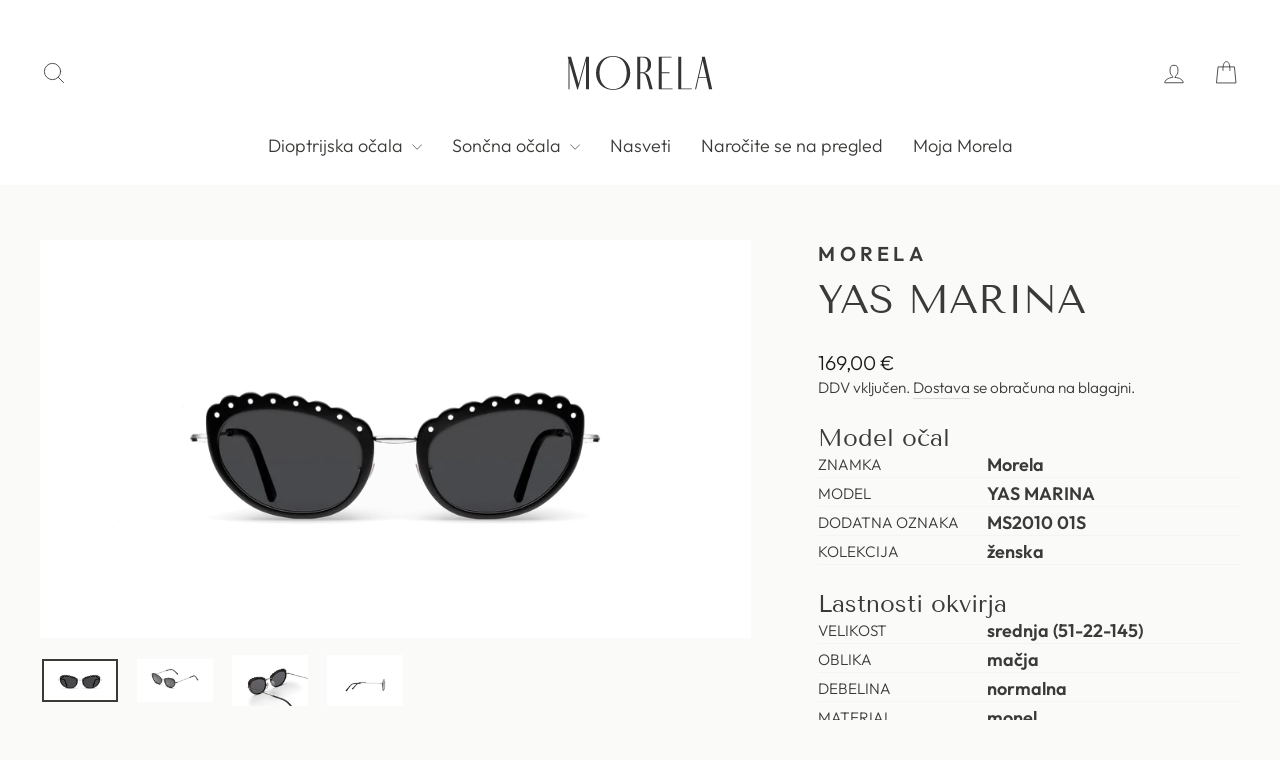

--- FILE ---
content_type: text/html; charset=utf-8
request_url: https://shopmorela.si/products/soncna-ocala-morela-yas-marina-macja-monel-crna-srebrna-1111002010012
body_size: 24123
content:
<!doctype html>
<html class="no-js" lang="sl-SI" dir="ltr">
<head>
  <meta charset="utf-8">
  <meta http-equiv="X-UA-Compatible" content="IE=edge,chrome=1">
  <meta name="viewport" content="width=device-width, user-scalable=no">
  <meta name="theme-color" content="#dfb0ac">
  <link rel="canonical" href="https://shopmorela.si/products/soncna-ocala-morela-yas-marina-macja-monel-crna-srebrna-1111002010012">
  <link rel="preconnect" href="https://cdn.shopify.com" crossorigin>
  <link rel="preconnect" href="https://fonts.shopifycdn.com" crossorigin>
  <link rel="dns-prefetch" href="https://productreviews.shopifycdn.com">
  <link rel="dns-prefetch" href="https://ajax.googleapis.com">
  <link rel="dns-prefetch" href="https://maps.googleapis.com">
  <link rel="dns-prefetch" href="https://maps.gstatic.com"><title>Morela YAS MARINA| Optika Morela - shopmorela.si
&ndash; Spletna Optika Morela 
</title>
<meta name="description" content="Model očal ZnamkaMorela ModelYAS MARINA Dodatna oznakaMS2010 01S Kolekcijaženska Lastnosti okvirja Velikostsrednja (51-22-145) Oblikamačja Debelinanormalna Materialmonel Barvačrna, srebrna Obdelavasijaj Lastnosti stekel Barvasiva PolarizacijaNe FotokromatskaNe"><meta property="og:site_name" content="Spletna Optika Morela ">
  <meta property="og:url" content="https://shopmorela.si/products/soncna-ocala-morela-yas-marina-macja-monel-crna-srebrna-1111002010012">
  <meta property="og:title" content="YAS MARINA">
  <meta property="og:type" content="product">
  <meta property="og:description" content="Model očal ZnamkaMorela ModelYAS MARINA Dodatna oznakaMS2010 01S Kolekcijaženska Lastnosti okvirja Velikostsrednja (51-22-145) Oblikamačja Debelinanormalna Materialmonel Barvačrna, srebrna Obdelavasijaj Lastnosti stekel Barvasiva PolarizacijaNe FotokromatskaNe"><meta property="og:image" content="http://shopmorela.si/cdn/shop/products/yasmarina_SG_black_silver_front_b3c174cc-21cd-4475-9b14-1566c76114a8.png?v=1633602354">
    <meta property="og:image:secure_url" content="https://shopmorela.si/cdn/shop/products/yasmarina_SG_black_silver_front_b3c174cc-21cd-4475-9b14-1566c76114a8.png?v=1633602354">
    <meta property="og:image:width" content="4572">
    <meta property="og:image:height" content="2560"><meta name="twitter:site" content="@">
  <meta name="twitter:card" content="summary_large_image">
  <meta name="twitter:title" content="YAS MARINA">
  <meta name="twitter:description" content="Model očal ZnamkaMorela ModelYAS MARINA Dodatna oznakaMS2010 01S Kolekcijaženska Lastnosti okvirja Velikostsrednja (51-22-145) Oblikamačja Debelinanormalna Materialmonel Barvačrna, srebrna Obdelavasijaj Lastnosti stekel Barvasiva PolarizacijaNe FotokromatskaNe">
<style data-shopify>@font-face {
  font-family: "Tenor Sans";
  font-weight: 400;
  font-style: normal;
  font-display: swap;
  src: url("//shopmorela.si/cdn/fonts/tenor_sans/tenorsans_n4.966071a72c28462a9256039d3e3dc5b0cf314f65.woff2") format("woff2"),
       url("//shopmorela.si/cdn/fonts/tenor_sans/tenorsans_n4.2282841d948f9649ba5c3cad6ea46df268141820.woff") format("woff");
}

  @font-face {
  font-family: Outfit;
  font-weight: 300;
  font-style: normal;
  font-display: swap;
  src: url("//shopmorela.si/cdn/fonts/outfit/outfit_n3.8c97ae4c4fac7c2ea467a6dc784857f4de7e0e37.woff2") format("woff2"),
       url("//shopmorela.si/cdn/fonts/outfit/outfit_n3.b50a189ccde91f9bceee88f207c18c09f0b62a7b.woff") format("woff");
}


  @font-face {
  font-family: Outfit;
  font-weight: 600;
  font-style: normal;
  font-display: swap;
  src: url("//shopmorela.si/cdn/fonts/outfit/outfit_n6.dfcbaa80187851df2e8384061616a8eaa1702fdc.woff2") format("woff2"),
       url("//shopmorela.si/cdn/fonts/outfit/outfit_n6.88384e9fc3e36038624caccb938f24ea8008a91d.woff") format("woff");
}

  
  
</style><link href="//shopmorela.si/cdn/shop/t/6/assets/theme.css?v=70906131594859655641719478101" rel="stylesheet" type="text/css" media="all" />
<style data-shopify>:root {
    --typeHeaderPrimary: "Tenor Sans";
    --typeHeaderFallback: sans-serif;
    --typeHeaderSize: 60px;
    --typeHeaderWeight: 400;
    --typeHeaderLineHeight: 1.2;
    --typeHeaderSpacing: 0.0em;

    --typeBasePrimary:Outfit;
    --typeBaseFallback:sans-serif;
    --typeBaseSize: 18px;
    --typeBaseWeight: 300;
    --typeBaseSpacing: 0.0em;
    --typeBaseLineHeight: 1.4;
    --typeBaselineHeightMinus01: 1.3;

    --typeCollectionTitle: 20px;

    --iconWeight: 2px;
    --iconLinecaps: round;

    
        --buttonRadius: 3px;
    

    --colorGridOverlayOpacity: 0.2;
    }

    .placeholder-content {
    background-image: linear-gradient(100deg, #ffffff 40%, #f7f7f7 63%, #ffffff 79%);
    }</style><script src="//shopmorela.si/cdn/shop/t/6/assets/mirror.js?v=179216186726867311771717517532" type="text/javascript"></script>

  <script>
    document.documentElement.className = document.documentElement.className.replace('no-js', 'js');

    window.theme = window.theme || {};
    theme.routes = {
      home: "/",
      cart: "/cart.js",
      cartPage: "/cart",
      cartAdd: "/cart/add.js",
      cartChange: "/cart/change.js",
      search: "/search",
      predictiveSearch: "/search/suggest"
    };
    theme.strings = {
      soldOut: "Razprodano",
      unavailable: "Ni na voljo",
      inStockLabel: "Na zalogi",
      oneStockLabel: "Nizka zaloga, samo še [count] izdelek",
      otherStockLabel: "Nizka zaloga, samo še [count] izdelekov",
      willNotShipUntil: "Pripravljeno na pošiljanje [date]",
      willBeInStockAfter: "Ponovno na zalogi [date]",
      waitingForStock: "Nezipolnjeno naročilo, kmalu pripravljeno za pošiljanje",
      savePrice: "-[saved_amount]",
      cartEmpty: "Vaša košarica je trenutno prazna",
      cartTermsConfirmation: "Za zaključek nakupa se morate strinjati s splošnimi pogoji",
      searchCollections: "Kolekcije",
      searchPages: "Strani",
      searchArticles: "Članki",
      productFrom: "od ",
      maxQuantity: "V košarici imate lahko največ [quantity] [title]"
    };
    theme.settings = {
      cartType: "drawer",
      isCustomerTemplate: false,
      moneyFormat: "{{amount_with_comma_separator}} \u003cspan class=money\u003e€\u003c\/span\u003e",
      saveType: "percent",
      productImageSize: "square",
      productImageCover: false,
      predictiveSearch: true,
      predictiveSearchType: null,
      predictiveSearchVendor: false,
      predictiveSearchPrice: false,
      quickView: false,
      themeName: 'Impulse',
      themeVersion: "7.4.1"
    };
  </script>
  <!-- Google Tag Manager -->
  <script>(function(w,d,s,l,i){w[l]=w[l]||[];w[l].push({'gtm.start':
	new Date().getTime(),event:'gtm.js'});var f=d.getElementsByTagName(s)[0],
	j=d.createElement(s),dl=l!='dataLayer'?'&l='+l:'';j.async=true;j.src=
	'https://www.googletagmanager.com/gtm.js?id='+i+dl;f.parentNode.insertBefore(j,f);
	})(window,document,'script','dataLayer','GTM-5MT3SZB');</script>
  <!-- End Google Tag Manager -->  
  <script>window.performance && window.performance.mark && window.performance.mark('shopify.content_for_header.start');</script><meta name="google-site-verification" content="2lFfUVpaMiOJ7QWwWjHYFH_4NCwpL5KqhB6ky9UFl4o">
<meta name="facebook-domain-verification" content="bz40z86ux0929d3aqyf0c5pds6o1m0">
<meta id="shopify-digital-wallet" name="shopify-digital-wallet" content="/37669535788/digital_wallets/dialog">
<meta name="shopify-checkout-api-token" content="d755fe3277eed5089c1427ea71f159ad">
<meta id="in-context-paypal-metadata" data-shop-id="37669535788" data-venmo-supported="false" data-environment="production" data-locale="en_US" data-paypal-v4="true" data-currency="EUR">
<link rel="alternate" type="application/json+oembed" href="https://shopmorela.si/products/soncna-ocala-morela-yas-marina-macja-monel-crna-srebrna-1111002010012.oembed">
<script async="async" src="/checkouts/internal/preloads.js?locale=sl-SI"></script>
<script id="shopify-features" type="application/json">{"accessToken":"d755fe3277eed5089c1427ea71f159ad","betas":["rich-media-storefront-analytics"],"domain":"shopmorela.si","predictiveSearch":true,"shopId":37669535788,"locale":"sl"}</script>
<script>var Shopify = Shopify || {};
Shopify.shop = "morela2.myshopify.com";
Shopify.locale = "sl-SI";
Shopify.currency = {"active":"EUR","rate":"1.0"};
Shopify.country = "SI";
Shopify.theme = {"name":"Impulse","id":161161642317,"schema_name":"Impulse","schema_version":"7.4.1","theme_store_id":857,"role":"main"};
Shopify.theme.handle = "null";
Shopify.theme.style = {"id":null,"handle":null};
Shopify.cdnHost = "shopmorela.si/cdn";
Shopify.routes = Shopify.routes || {};
Shopify.routes.root = "/";</script>
<script type="module">!function(o){(o.Shopify=o.Shopify||{}).modules=!0}(window);</script>
<script>!function(o){function n(){var o=[];function n(){o.push(Array.prototype.slice.apply(arguments))}return n.q=o,n}var t=o.Shopify=o.Shopify||{};t.loadFeatures=n(),t.autoloadFeatures=n()}(window);</script>
<script id="shop-js-analytics" type="application/json">{"pageType":"product"}</script>
<script defer="defer" async type="module" src="//shopmorela.si/cdn/shopifycloud/shop-js/modules/v2/client.init-shop-cart-sync_BYdtDYgN.sl-SI.esm.js"></script>
<script defer="defer" async type="module" src="//shopmorela.si/cdn/shopifycloud/shop-js/modules/v2/chunk.common_CkTs7oAd.esm.js"></script>
<script type="module">
  await import("//shopmorela.si/cdn/shopifycloud/shop-js/modules/v2/client.init-shop-cart-sync_BYdtDYgN.sl-SI.esm.js");
await import("//shopmorela.si/cdn/shopifycloud/shop-js/modules/v2/chunk.common_CkTs7oAd.esm.js");

  window.Shopify.SignInWithShop?.initShopCartSync?.({"fedCMEnabled":true,"windoidEnabled":true});

</script>
<script>(function() {
  var isLoaded = false;
  function asyncLoad() {
    if (isLoaded) return;
    isLoaded = true;
    var urls = ["https:\/\/chimpstatic.com\/mcjs-connected\/js\/users\/97948e946cf319801542e04ca\/f4fb12f1765178555bc2e6d9d.js?shop=morela2.myshopify.com","https:\/\/moreladev.azurewebsites.net\/public\/scripts\/stock.js?shop=morela2.myshopify.com"];
    for (var i = 0; i < urls.length; i++) {
      var s = document.createElement('script');
      s.type = 'text/javascript';
      s.async = true;
      s.src = urls[i];
      var x = document.getElementsByTagName('script')[0];
      x.parentNode.insertBefore(s, x);
    }
  };
  if(window.attachEvent) {
    window.attachEvent('onload', asyncLoad);
  } else {
    window.addEventListener('load', asyncLoad, false);
  }
})();</script>
<script id="__st">var __st={"a":37669535788,"offset":3600,"reqid":"d4f9e90c-4919-4804-b12c-a4de16515a3d-1768984597","pageurl":"shopmorela.si\/products\/soncna-ocala-morela-yas-marina-macja-monel-crna-srebrna-1111002010012","u":"2a1785cf5fbc","p":"product","rtyp":"product","rid":6637750747180};</script>
<script>window.ShopifyPaypalV4VisibilityTracking = true;</script>
<script id="captcha-bootstrap">!function(){'use strict';const t='contact',e='account',n='new_comment',o=[[t,t],['blogs',n],['comments',n],[t,'customer']],c=[[e,'customer_login'],[e,'guest_login'],[e,'recover_customer_password'],[e,'create_customer']],r=t=>t.map((([t,e])=>`form[action*='/${t}']:not([data-nocaptcha='true']) input[name='form_type'][value='${e}']`)).join(','),a=t=>()=>t?[...document.querySelectorAll(t)].map((t=>t.form)):[];function s(){const t=[...o],e=r(t);return a(e)}const i='password',u='form_key',d=['recaptcha-v3-token','g-recaptcha-response','h-captcha-response',i],f=()=>{try{return window.sessionStorage}catch{return}},m='__shopify_v',_=t=>t.elements[u];function p(t,e,n=!1){try{const o=window.sessionStorage,c=JSON.parse(o.getItem(e)),{data:r}=function(t){const{data:e,action:n}=t;return t[m]||n?{data:e,action:n}:{data:t,action:n}}(c);for(const[e,n]of Object.entries(r))t.elements[e]&&(t.elements[e].value=n);n&&o.removeItem(e)}catch(o){console.error('form repopulation failed',{error:o})}}const l='form_type',E='cptcha';function T(t){t.dataset[E]=!0}const w=window,h=w.document,L='Shopify',v='ce_forms',y='captcha';let A=!1;((t,e)=>{const n=(g='f06e6c50-85a8-45c8-87d0-21a2b65856fe',I='https://cdn.shopify.com/shopifycloud/storefront-forms-hcaptcha/ce_storefront_forms_captcha_hcaptcha.v1.5.2.iife.js',D={infoText:'Zaščiteno s hCaptcha',privacyText:'Zasebnost',termsText:'Pogoji'},(t,e,n)=>{const o=w[L][v],c=o.bindForm;if(c)return c(t,g,e,D).then(n);var r;o.q.push([[t,g,e,D],n]),r=I,A||(h.body.append(Object.assign(h.createElement('script'),{id:'captcha-provider',async:!0,src:r})),A=!0)});var g,I,D;w[L]=w[L]||{},w[L][v]=w[L][v]||{},w[L][v].q=[],w[L][y]=w[L][y]||{},w[L][y].protect=function(t,e){n(t,void 0,e),T(t)},Object.freeze(w[L][y]),function(t,e,n,w,h,L){const[v,y,A,g]=function(t,e,n){const i=e?o:[],u=t?c:[],d=[...i,...u],f=r(d),m=r(i),_=r(d.filter((([t,e])=>n.includes(e))));return[a(f),a(m),a(_),s()]}(w,h,L),I=t=>{const e=t.target;return e instanceof HTMLFormElement?e:e&&e.form},D=t=>v().includes(t);t.addEventListener('submit',(t=>{const e=I(t);if(!e)return;const n=D(e)&&!e.dataset.hcaptchaBound&&!e.dataset.recaptchaBound,o=_(e),c=g().includes(e)&&(!o||!o.value);(n||c)&&t.preventDefault(),c&&!n&&(function(t){try{if(!f())return;!function(t){const e=f();if(!e)return;const n=_(t);if(!n)return;const o=n.value;o&&e.removeItem(o)}(t);const e=Array.from(Array(32),(()=>Math.random().toString(36)[2])).join('');!function(t,e){_(t)||t.append(Object.assign(document.createElement('input'),{type:'hidden',name:u})),t.elements[u].value=e}(t,e),function(t,e){const n=f();if(!n)return;const o=[...t.querySelectorAll(`input[type='${i}']`)].map((({name:t})=>t)),c=[...d,...o],r={};for(const[a,s]of new FormData(t).entries())c.includes(a)||(r[a]=s);n.setItem(e,JSON.stringify({[m]:1,action:t.action,data:r}))}(t,e)}catch(e){console.error('failed to persist form',e)}}(e),e.submit())}));const S=(t,e)=>{t&&!t.dataset[E]&&(n(t,e.some((e=>e===t))),T(t))};for(const o of['focusin','change'])t.addEventListener(o,(t=>{const e=I(t);D(e)&&S(e,y())}));const B=e.get('form_key'),M=e.get(l),P=B&&M;t.addEventListener('DOMContentLoaded',(()=>{const t=y();if(P)for(const e of t)e.elements[l].value===M&&p(e,B);[...new Set([...A(),...v().filter((t=>'true'===t.dataset.shopifyCaptcha))])].forEach((e=>S(e,t)))}))}(h,new URLSearchParams(w.location.search),n,t,e,['guest_login'])})(!0,!0)}();</script>
<script integrity="sha256-4kQ18oKyAcykRKYeNunJcIwy7WH5gtpwJnB7kiuLZ1E=" data-source-attribution="shopify.loadfeatures" defer="defer" src="//shopmorela.si/cdn/shopifycloud/storefront/assets/storefront/load_feature-a0a9edcb.js" crossorigin="anonymous"></script>
<script data-source-attribution="shopify.dynamic_checkout.dynamic.init">var Shopify=Shopify||{};Shopify.PaymentButton=Shopify.PaymentButton||{isStorefrontPortableWallets:!0,init:function(){window.Shopify.PaymentButton.init=function(){};var t=document.createElement("script");t.src="https://shopmorela.si/cdn/shopifycloud/portable-wallets/latest/portable-wallets.sl.js",t.type="module",document.head.appendChild(t)}};
</script>
<script data-source-attribution="shopify.dynamic_checkout.buyer_consent">
  function portableWalletsHideBuyerConsent(e){var t=document.getElementById("shopify-buyer-consent"),n=document.getElementById("shopify-subscription-policy-button");t&&n&&(t.classList.add("hidden"),t.setAttribute("aria-hidden","true"),n.removeEventListener("click",e))}function portableWalletsShowBuyerConsent(e){var t=document.getElementById("shopify-buyer-consent"),n=document.getElementById("shopify-subscription-policy-button");t&&n&&(t.classList.remove("hidden"),t.removeAttribute("aria-hidden"),n.addEventListener("click",e))}window.Shopify?.PaymentButton&&(window.Shopify.PaymentButton.hideBuyerConsent=portableWalletsHideBuyerConsent,window.Shopify.PaymentButton.showBuyerConsent=portableWalletsShowBuyerConsent);
</script>
<script data-source-attribution="shopify.dynamic_checkout.cart.bootstrap">document.addEventListener("DOMContentLoaded",(function(){function t(){return document.querySelector("shopify-accelerated-checkout-cart, shopify-accelerated-checkout")}if(t())Shopify.PaymentButton.init();else{new MutationObserver((function(e,n){t()&&(Shopify.PaymentButton.init(),n.disconnect())})).observe(document.body,{childList:!0,subtree:!0})}}));
</script>
<script id='scb4127' type='text/javascript' async='' src='https://shopmorela.si/cdn/shopifycloud/privacy-banner/storefront-banner.js'></script><link id="shopify-accelerated-checkout-styles" rel="stylesheet" media="screen" href="https://shopmorela.si/cdn/shopifycloud/portable-wallets/latest/accelerated-checkout-backwards-compat.css" crossorigin="anonymous">
<style id="shopify-accelerated-checkout-cart">
        #shopify-buyer-consent {
  margin-top: 1em;
  display: inline-block;
  width: 100%;
}

#shopify-buyer-consent.hidden {
  display: none;
}

#shopify-subscription-policy-button {
  background: none;
  border: none;
  padding: 0;
  text-decoration: underline;
  font-size: inherit;
  cursor: pointer;
}

#shopify-subscription-policy-button::before {
  box-shadow: none;
}

      </style>

<script>window.performance && window.performance.mark && window.performance.mark('shopify.content_for_header.end');</script>

  <script src="//shopmorela.si/cdn/shop/t/6/assets/vendor-scripts-v11.js" defer="defer"></script><script src="//shopmorela.si/cdn/shop/t/6/assets/theme.js?v=136904160527539270741715674550" defer="defer"></script>
<link href="https://monorail-edge.shopifysvc.com" rel="dns-prefetch">
<script>(function(){if ("sendBeacon" in navigator && "performance" in window) {try {var session_token_from_headers = performance.getEntriesByType('navigation')[0].serverTiming.find(x => x.name == '_s').description;} catch {var session_token_from_headers = undefined;}var session_cookie_matches = document.cookie.match(/_shopify_s=([^;]*)/);var session_token_from_cookie = session_cookie_matches && session_cookie_matches.length === 2 ? session_cookie_matches[1] : "";var session_token = session_token_from_headers || session_token_from_cookie || "";function handle_abandonment_event(e) {var entries = performance.getEntries().filter(function(entry) {return /monorail-edge.shopifysvc.com/.test(entry.name);});if (!window.abandonment_tracked && entries.length === 0) {window.abandonment_tracked = true;var currentMs = Date.now();var navigation_start = performance.timing.navigationStart;var payload = {shop_id: 37669535788,url: window.location.href,navigation_start,duration: currentMs - navigation_start,session_token,page_type: "product"};window.navigator.sendBeacon("https://monorail-edge.shopifysvc.com/v1/produce", JSON.stringify({schema_id: "online_store_buyer_site_abandonment/1.1",payload: payload,metadata: {event_created_at_ms: currentMs,event_sent_at_ms: currentMs}}));}}window.addEventListener('pagehide', handle_abandonment_event);}}());</script>
<script id="web-pixels-manager-setup">(function e(e,d,r,n,o){if(void 0===o&&(o={}),!Boolean(null===(a=null===(i=window.Shopify)||void 0===i?void 0:i.analytics)||void 0===a?void 0:a.replayQueue)){var i,a;window.Shopify=window.Shopify||{};var t=window.Shopify;t.analytics=t.analytics||{};var s=t.analytics;s.replayQueue=[],s.publish=function(e,d,r){return s.replayQueue.push([e,d,r]),!0};try{self.performance.mark("wpm:start")}catch(e){}var l=function(){var e={modern:/Edge?\/(1{2}[4-9]|1[2-9]\d|[2-9]\d{2}|\d{4,})\.\d+(\.\d+|)|Firefox\/(1{2}[4-9]|1[2-9]\d|[2-9]\d{2}|\d{4,})\.\d+(\.\d+|)|Chrom(ium|e)\/(9{2}|\d{3,})\.\d+(\.\d+|)|(Maci|X1{2}).+ Version\/(15\.\d+|(1[6-9]|[2-9]\d|\d{3,})\.\d+)([,.]\d+|)( \(\w+\)|)( Mobile\/\w+|) Safari\/|Chrome.+OPR\/(9{2}|\d{3,})\.\d+\.\d+|(CPU[ +]OS|iPhone[ +]OS|CPU[ +]iPhone|CPU IPhone OS|CPU iPad OS)[ +]+(15[._]\d+|(1[6-9]|[2-9]\d|\d{3,})[._]\d+)([._]\d+|)|Android:?[ /-](13[3-9]|1[4-9]\d|[2-9]\d{2}|\d{4,})(\.\d+|)(\.\d+|)|Android.+Firefox\/(13[5-9]|1[4-9]\d|[2-9]\d{2}|\d{4,})\.\d+(\.\d+|)|Android.+Chrom(ium|e)\/(13[3-9]|1[4-9]\d|[2-9]\d{2}|\d{4,})\.\d+(\.\d+|)|SamsungBrowser\/([2-9]\d|\d{3,})\.\d+/,legacy:/Edge?\/(1[6-9]|[2-9]\d|\d{3,})\.\d+(\.\d+|)|Firefox\/(5[4-9]|[6-9]\d|\d{3,})\.\d+(\.\d+|)|Chrom(ium|e)\/(5[1-9]|[6-9]\d|\d{3,})\.\d+(\.\d+|)([\d.]+$|.*Safari\/(?![\d.]+ Edge\/[\d.]+$))|(Maci|X1{2}).+ Version\/(10\.\d+|(1[1-9]|[2-9]\d|\d{3,})\.\d+)([,.]\d+|)( \(\w+\)|)( Mobile\/\w+|) Safari\/|Chrome.+OPR\/(3[89]|[4-9]\d|\d{3,})\.\d+\.\d+|(CPU[ +]OS|iPhone[ +]OS|CPU[ +]iPhone|CPU IPhone OS|CPU iPad OS)[ +]+(10[._]\d+|(1[1-9]|[2-9]\d|\d{3,})[._]\d+)([._]\d+|)|Android:?[ /-](13[3-9]|1[4-9]\d|[2-9]\d{2}|\d{4,})(\.\d+|)(\.\d+|)|Mobile Safari.+OPR\/([89]\d|\d{3,})\.\d+\.\d+|Android.+Firefox\/(13[5-9]|1[4-9]\d|[2-9]\d{2}|\d{4,})\.\d+(\.\d+|)|Android.+Chrom(ium|e)\/(13[3-9]|1[4-9]\d|[2-9]\d{2}|\d{4,})\.\d+(\.\d+|)|Android.+(UC? ?Browser|UCWEB|U3)[ /]?(15\.([5-9]|\d{2,})|(1[6-9]|[2-9]\d|\d{3,})\.\d+)\.\d+|SamsungBrowser\/(5\.\d+|([6-9]|\d{2,})\.\d+)|Android.+MQ{2}Browser\/(14(\.(9|\d{2,})|)|(1[5-9]|[2-9]\d|\d{3,})(\.\d+|))(\.\d+|)|K[Aa][Ii]OS\/(3\.\d+|([4-9]|\d{2,})\.\d+)(\.\d+|)/},d=e.modern,r=e.legacy,n=navigator.userAgent;return n.match(d)?"modern":n.match(r)?"legacy":"unknown"}(),u="modern"===l?"modern":"legacy",c=(null!=n?n:{modern:"",legacy:""})[u],f=function(e){return[e.baseUrl,"/wpm","/b",e.hashVersion,"modern"===e.buildTarget?"m":"l",".js"].join("")}({baseUrl:d,hashVersion:r,buildTarget:u}),m=function(e){var d=e.version,r=e.bundleTarget,n=e.surface,o=e.pageUrl,i=e.monorailEndpoint;return{emit:function(e){var a=e.status,t=e.errorMsg,s=(new Date).getTime(),l=JSON.stringify({metadata:{event_sent_at_ms:s},events:[{schema_id:"web_pixels_manager_load/3.1",payload:{version:d,bundle_target:r,page_url:o,status:a,surface:n,error_msg:t},metadata:{event_created_at_ms:s}}]});if(!i)return console&&console.warn&&console.warn("[Web Pixels Manager] No Monorail endpoint provided, skipping logging."),!1;try{return self.navigator.sendBeacon.bind(self.navigator)(i,l)}catch(e){}var u=new XMLHttpRequest;try{return u.open("POST",i,!0),u.setRequestHeader("Content-Type","text/plain"),u.send(l),!0}catch(e){return console&&console.warn&&console.warn("[Web Pixels Manager] Got an unhandled error while logging to Monorail."),!1}}}}({version:r,bundleTarget:l,surface:e.surface,pageUrl:self.location.href,monorailEndpoint:e.monorailEndpoint});try{o.browserTarget=l,function(e){var d=e.src,r=e.async,n=void 0===r||r,o=e.onload,i=e.onerror,a=e.sri,t=e.scriptDataAttributes,s=void 0===t?{}:t,l=document.createElement("script"),u=document.querySelector("head"),c=document.querySelector("body");if(l.async=n,l.src=d,a&&(l.integrity=a,l.crossOrigin="anonymous"),s)for(var f in s)if(Object.prototype.hasOwnProperty.call(s,f))try{l.dataset[f]=s[f]}catch(e){}if(o&&l.addEventListener("load",o),i&&l.addEventListener("error",i),u)u.appendChild(l);else{if(!c)throw new Error("Did not find a head or body element to append the script");c.appendChild(l)}}({src:f,async:!0,onload:function(){if(!function(){var e,d;return Boolean(null===(d=null===(e=window.Shopify)||void 0===e?void 0:e.analytics)||void 0===d?void 0:d.initialized)}()){var d=window.webPixelsManager.init(e)||void 0;if(d){var r=window.Shopify.analytics;r.replayQueue.forEach((function(e){var r=e[0],n=e[1],o=e[2];d.publishCustomEvent(r,n,o)})),r.replayQueue=[],r.publish=d.publishCustomEvent,r.visitor=d.visitor,r.initialized=!0}}},onerror:function(){return m.emit({status:"failed",errorMsg:"".concat(f," has failed to load")})},sri:function(e){var d=/^sha384-[A-Za-z0-9+/=]+$/;return"string"==typeof e&&d.test(e)}(c)?c:"",scriptDataAttributes:o}),m.emit({status:"loading"})}catch(e){m.emit({status:"failed",errorMsg:(null==e?void 0:e.message)||"Unknown error"})}}})({shopId: 37669535788,storefrontBaseUrl: "https://shopmorela.si",extensionsBaseUrl: "https://extensions.shopifycdn.com/cdn/shopifycloud/web-pixels-manager",monorailEndpoint: "https://monorail-edge.shopifysvc.com/unstable/produce_batch",surface: "storefront-renderer",enabledBetaFlags: ["2dca8a86"],webPixelsConfigList: [{"id":"1018593613","configuration":"{\"config\":\"{\\\"pixel_id\\\":\\\"G-8638JFMRZX\\\",\\\"target_country\\\":\\\"IT\\\",\\\"gtag_events\\\":[{\\\"type\\\":\\\"search\\\",\\\"action_label\\\":[\\\"G-8638JFMRZX\\\",\\\"AW-992111498\\\/CO36CKW_0NABEIrXidkD\\\"]},{\\\"type\\\":\\\"begin_checkout\\\",\\\"action_label\\\":[\\\"G-8638JFMRZX\\\",\\\"AW-992111498\\\/9koFCKK_0NABEIrXidkD\\\"]},{\\\"type\\\":\\\"view_item\\\",\\\"action_label\\\":[\\\"G-8638JFMRZX\\\",\\\"AW-992111498\\\/0xyvCJy_0NABEIrXidkD\\\",\\\"MC-3VNWED51HZ\\\"]},{\\\"type\\\":\\\"purchase\\\",\\\"action_label\\\":[\\\"G-8638JFMRZX\\\",\\\"AW-992111498\\\/3W0vCJm_0NABEIrXidkD\\\",\\\"MC-3VNWED51HZ\\\"]},{\\\"type\\\":\\\"page_view\\\",\\\"action_label\\\":[\\\"G-8638JFMRZX\\\",\\\"AW-992111498\\\/KD7BCJa_0NABEIrXidkD\\\",\\\"MC-3VNWED51HZ\\\"]},{\\\"type\\\":\\\"add_payment_info\\\",\\\"action_label\\\":[\\\"G-8638JFMRZX\\\",\\\"AW-992111498\\\/P4UICKi_0NABEIrXidkD\\\"]},{\\\"type\\\":\\\"add_to_cart\\\",\\\"action_label\\\":[\\\"G-8638JFMRZX\\\",\\\"AW-992111498\\\/w7Y0CJ-_0NABEIrXidkD\\\"]}],\\\"enable_monitoring_mode\\\":false}\"}","eventPayloadVersion":"v1","runtimeContext":"OPEN","scriptVersion":"b2a88bafab3e21179ed38636efcd8a93","type":"APP","apiClientId":1780363,"privacyPurposes":[],"dataSharingAdjustments":{"protectedCustomerApprovalScopes":["read_customer_address","read_customer_email","read_customer_name","read_customer_personal_data","read_customer_phone"]}},{"id":"444629325","configuration":"{\"pixel_id\":\"568370280708706\",\"pixel_type\":\"facebook_pixel\",\"metaapp_system_user_token\":\"-\"}","eventPayloadVersion":"v1","runtimeContext":"OPEN","scriptVersion":"ca16bc87fe92b6042fbaa3acc2fbdaa6","type":"APP","apiClientId":2329312,"privacyPurposes":["ANALYTICS","MARKETING","SALE_OF_DATA"],"dataSharingAdjustments":{"protectedCustomerApprovalScopes":["read_customer_address","read_customer_email","read_customer_name","read_customer_personal_data","read_customer_phone"]}},{"id":"shopify-app-pixel","configuration":"{}","eventPayloadVersion":"v1","runtimeContext":"STRICT","scriptVersion":"0450","apiClientId":"shopify-pixel","type":"APP","privacyPurposes":["ANALYTICS","MARKETING"]},{"id":"shopify-custom-pixel","eventPayloadVersion":"v1","runtimeContext":"LAX","scriptVersion":"0450","apiClientId":"shopify-pixel","type":"CUSTOM","privacyPurposes":["ANALYTICS","MARKETING"]}],isMerchantRequest: false,initData: {"shop":{"name":"Spletna Optika Morela ","paymentSettings":{"currencyCode":"EUR"},"myshopifyDomain":"morela2.myshopify.com","countryCode":"SI","storefrontUrl":"https:\/\/shopmorela.si"},"customer":null,"cart":null,"checkout":null,"productVariants":[{"price":{"amount":169.0,"currencyCode":"EUR"},"product":{"title":"YAS MARINA","vendor":"Morela","id":"6637750747180","untranslatedTitle":"YAS MARINA","url":"\/products\/soncna-ocala-morela-yas-marina-macja-monel-crna-srebrna-1111002010012","type":"sončna očala"},"id":"39597768704044","image":{"src":"\/\/shopmorela.si\/cdn\/shop\/products\/yasmarina_SG_black_silver_front_b3c174cc-21cd-4475-9b14-1566c76114a8.png?v=1633602354"},"sku":"E1111002010012","title":"črna \/ srednja","untranslatedTitle":"črna \/ srednja"}],"purchasingCompany":null},},"https://shopmorela.si/cdn","fcfee988w5aeb613cpc8e4bc33m6693e112",{"modern":"","legacy":""},{"shopId":"37669535788","storefrontBaseUrl":"https:\/\/shopmorela.si","extensionBaseUrl":"https:\/\/extensions.shopifycdn.com\/cdn\/shopifycloud\/web-pixels-manager","surface":"storefront-renderer","enabledBetaFlags":"[\"2dca8a86\"]","isMerchantRequest":"false","hashVersion":"fcfee988w5aeb613cpc8e4bc33m6693e112","publish":"custom","events":"[[\"page_viewed\",{}],[\"product_viewed\",{\"productVariant\":{\"price\":{\"amount\":169.0,\"currencyCode\":\"EUR\"},\"product\":{\"title\":\"YAS MARINA\",\"vendor\":\"Morela\",\"id\":\"6637750747180\",\"untranslatedTitle\":\"YAS MARINA\",\"url\":\"\/products\/soncna-ocala-morela-yas-marina-macja-monel-crna-srebrna-1111002010012\",\"type\":\"sončna očala\"},\"id\":\"39597768704044\",\"image\":{\"src\":\"\/\/shopmorela.si\/cdn\/shop\/products\/yasmarina_SG_black_silver_front_b3c174cc-21cd-4475-9b14-1566c76114a8.png?v=1633602354\"},\"sku\":\"E1111002010012\",\"title\":\"črna \/ srednja\",\"untranslatedTitle\":\"črna \/ srednja\"}}]]"});</script><script>
  window.ShopifyAnalytics = window.ShopifyAnalytics || {};
  window.ShopifyAnalytics.meta = window.ShopifyAnalytics.meta || {};
  window.ShopifyAnalytics.meta.currency = 'EUR';
  var meta = {"product":{"id":6637750747180,"gid":"gid:\/\/shopify\/Product\/6637750747180","vendor":"Morela","type":"sončna očala","handle":"soncna-ocala-morela-yas-marina-macja-monel-crna-srebrna-1111002010012","variants":[{"id":39597768704044,"price":16900,"name":"YAS MARINA - črna \/ srednja","public_title":"črna \/ srednja","sku":"E1111002010012"}],"remote":false},"page":{"pageType":"product","resourceType":"product","resourceId":6637750747180,"requestId":"d4f9e90c-4919-4804-b12c-a4de16515a3d-1768984597"}};
  for (var attr in meta) {
    window.ShopifyAnalytics.meta[attr] = meta[attr];
  }
</script>
<script class="analytics">
  (function () {
    var customDocumentWrite = function(content) {
      var jquery = null;

      if (window.jQuery) {
        jquery = window.jQuery;
      } else if (window.Checkout && window.Checkout.$) {
        jquery = window.Checkout.$;
      }

      if (jquery) {
        jquery('body').append(content);
      }
    };

    var hasLoggedConversion = function(token) {
      if (token) {
        return document.cookie.indexOf('loggedConversion=' + token) !== -1;
      }
      return false;
    }

    var setCookieIfConversion = function(token) {
      if (token) {
        var twoMonthsFromNow = new Date(Date.now());
        twoMonthsFromNow.setMonth(twoMonthsFromNow.getMonth() + 2);

        document.cookie = 'loggedConversion=' + token + '; expires=' + twoMonthsFromNow;
      }
    }

    var trekkie = window.ShopifyAnalytics.lib = window.trekkie = window.trekkie || [];
    if (trekkie.integrations) {
      return;
    }
    trekkie.methods = [
      'identify',
      'page',
      'ready',
      'track',
      'trackForm',
      'trackLink'
    ];
    trekkie.factory = function(method) {
      return function() {
        var args = Array.prototype.slice.call(arguments);
        args.unshift(method);
        trekkie.push(args);
        return trekkie;
      };
    };
    for (var i = 0; i < trekkie.methods.length; i++) {
      var key = trekkie.methods[i];
      trekkie[key] = trekkie.factory(key);
    }
    trekkie.load = function(config) {
      trekkie.config = config || {};
      trekkie.config.initialDocumentCookie = document.cookie;
      var first = document.getElementsByTagName('script')[0];
      var script = document.createElement('script');
      script.type = 'text/javascript';
      script.onerror = function(e) {
        var scriptFallback = document.createElement('script');
        scriptFallback.type = 'text/javascript';
        scriptFallback.onerror = function(error) {
                var Monorail = {
      produce: function produce(monorailDomain, schemaId, payload) {
        var currentMs = new Date().getTime();
        var event = {
          schema_id: schemaId,
          payload: payload,
          metadata: {
            event_created_at_ms: currentMs,
            event_sent_at_ms: currentMs
          }
        };
        return Monorail.sendRequest("https://" + monorailDomain + "/v1/produce", JSON.stringify(event));
      },
      sendRequest: function sendRequest(endpointUrl, payload) {
        // Try the sendBeacon API
        if (window && window.navigator && typeof window.navigator.sendBeacon === 'function' && typeof window.Blob === 'function' && !Monorail.isIos12()) {
          var blobData = new window.Blob([payload], {
            type: 'text/plain'
          });

          if (window.navigator.sendBeacon(endpointUrl, blobData)) {
            return true;
          } // sendBeacon was not successful

        } // XHR beacon

        var xhr = new XMLHttpRequest();

        try {
          xhr.open('POST', endpointUrl);
          xhr.setRequestHeader('Content-Type', 'text/plain');
          xhr.send(payload);
        } catch (e) {
          console.log(e);
        }

        return false;
      },
      isIos12: function isIos12() {
        return window.navigator.userAgent.lastIndexOf('iPhone; CPU iPhone OS 12_') !== -1 || window.navigator.userAgent.lastIndexOf('iPad; CPU OS 12_') !== -1;
      }
    };
    Monorail.produce('monorail-edge.shopifysvc.com',
      'trekkie_storefront_load_errors/1.1',
      {shop_id: 37669535788,
      theme_id: 161161642317,
      app_name: "storefront",
      context_url: window.location.href,
      source_url: "//shopmorela.si/cdn/s/trekkie.storefront.cd680fe47e6c39ca5d5df5f0a32d569bc48c0f27.min.js"});

        };
        scriptFallback.async = true;
        scriptFallback.src = '//shopmorela.si/cdn/s/trekkie.storefront.cd680fe47e6c39ca5d5df5f0a32d569bc48c0f27.min.js';
        first.parentNode.insertBefore(scriptFallback, first);
      };
      script.async = true;
      script.src = '//shopmorela.si/cdn/s/trekkie.storefront.cd680fe47e6c39ca5d5df5f0a32d569bc48c0f27.min.js';
      first.parentNode.insertBefore(script, first);
    };
    trekkie.load(
      {"Trekkie":{"appName":"storefront","development":false,"defaultAttributes":{"shopId":37669535788,"isMerchantRequest":null,"themeId":161161642317,"themeCityHash":"17220248684849449808","contentLanguage":"sl-SI","currency":"EUR","eventMetadataId":"3972ede2-c184-4c67-82f0-d82acbdfb917"},"isServerSideCookieWritingEnabled":true,"monorailRegion":"shop_domain","enabledBetaFlags":["65f19447"]},"Session Attribution":{},"S2S":{"facebookCapiEnabled":true,"source":"trekkie-storefront-renderer","apiClientId":580111}}
    );

    var loaded = false;
    trekkie.ready(function() {
      if (loaded) return;
      loaded = true;

      window.ShopifyAnalytics.lib = window.trekkie;

      var originalDocumentWrite = document.write;
      document.write = customDocumentWrite;
      try { window.ShopifyAnalytics.merchantGoogleAnalytics.call(this); } catch(error) {};
      document.write = originalDocumentWrite;

      window.ShopifyAnalytics.lib.page(null,{"pageType":"product","resourceType":"product","resourceId":6637750747180,"requestId":"d4f9e90c-4919-4804-b12c-a4de16515a3d-1768984597","shopifyEmitted":true});

      var match = window.location.pathname.match(/checkouts\/(.+)\/(thank_you|post_purchase)/)
      var token = match? match[1]: undefined;
      if (!hasLoggedConversion(token)) {
        setCookieIfConversion(token);
        window.ShopifyAnalytics.lib.track("Viewed Product",{"currency":"EUR","variantId":39597768704044,"productId":6637750747180,"productGid":"gid:\/\/shopify\/Product\/6637750747180","name":"YAS MARINA - črna \/ srednja","price":"169.00","sku":"E1111002010012","brand":"Morela","variant":"črna \/ srednja","category":"sončna očala","nonInteraction":true,"remote":false},undefined,undefined,{"shopifyEmitted":true});
      window.ShopifyAnalytics.lib.track("monorail:\/\/trekkie_storefront_viewed_product\/1.1",{"currency":"EUR","variantId":39597768704044,"productId":6637750747180,"productGid":"gid:\/\/shopify\/Product\/6637750747180","name":"YAS MARINA - črna \/ srednja","price":"169.00","sku":"E1111002010012","brand":"Morela","variant":"črna \/ srednja","category":"sončna očala","nonInteraction":true,"remote":false,"referer":"https:\/\/shopmorela.si\/products\/soncna-ocala-morela-yas-marina-macja-monel-crna-srebrna-1111002010012"});
      }
    });


        var eventsListenerScript = document.createElement('script');
        eventsListenerScript.async = true;
        eventsListenerScript.src = "//shopmorela.si/cdn/shopifycloud/storefront/assets/shop_events_listener-3da45d37.js";
        document.getElementsByTagName('head')[0].appendChild(eventsListenerScript);

})();</script>
  <script>
  if (!window.ga || (window.ga && typeof window.ga !== 'function')) {
    window.ga = function ga() {
      (window.ga.q = window.ga.q || []).push(arguments);
      if (window.Shopify && window.Shopify.analytics && typeof window.Shopify.analytics.publish === 'function') {
        window.Shopify.analytics.publish("ga_stub_called", {}, {sendTo: "google_osp_migration"});
      }
      console.error("Shopify's Google Analytics stub called with:", Array.from(arguments), "\nSee https://help.shopify.com/manual/promoting-marketing/pixels/pixel-migration#google for more information.");
    };
    if (window.Shopify && window.Shopify.analytics && typeof window.Shopify.analytics.publish === 'function') {
      window.Shopify.analytics.publish("ga_stub_initialized", {}, {sendTo: "google_osp_migration"});
    }
  }
</script>
<script
  defer
  src="https://shopmorela.si/cdn/shopifycloud/perf-kit/shopify-perf-kit-3.0.4.min.js"
  data-application="storefront-renderer"
  data-shop-id="37669535788"
  data-render-region="gcp-us-east1"
  data-page-type="product"
  data-theme-instance-id="161161642317"
  data-theme-name="Impulse"
  data-theme-version="7.4.1"
  data-monorail-region="shop_domain"
  data-resource-timing-sampling-rate="10"
  data-shs="true"
  data-shs-beacon="true"
  data-shs-export-with-fetch="true"
  data-shs-logs-sample-rate="1"
  data-shs-beacon-endpoint="https://shopmorela.si/api/collect"
></script>
</head>

<body class="template-product" data-center-text="false" data-button_style="round-slight" data-type_header_capitalize="false" data-type_headers_align_text="false" data-type_product_capitalize="true" data-swatch_style="round" >

  <a class="in-page-link visually-hidden skip-link" href="#MainContent">Na vsebino</a>

  <div id="PageContainer" class="page-container">
    <div class="transition-body"><!-- BEGIN sections: header-group -->
<div id="shopify-section-sections--21365496414541__header" class="shopify-section shopify-section-group-header-group">

<div id="NavDrawer" class="drawer drawer--left">
  <div class="drawer__contents">
    <div class="drawer__fixed-header">
      <div class="drawer__header appear-animation appear-delay-1">
        <div class="h2 drawer__title"></div>
        <div class="drawer__close">
          <button type="button" class="drawer__close-button js-drawer-close">
            <svg aria-hidden="true" focusable="false" role="presentation" class="icon icon-close" viewBox="0 0 64 64"><title>icon-X</title><path d="m19 17.61 27.12 27.13m0-27.12L19 44.74"/></svg>
            <span class="icon__fallback-text">Zapri</span>
          </button>
        </div>
      </div>
    </div>
    <div class="drawer__scrollable">
      <ul class="mobile-nav" role="navigation" aria-label="Primary"><li class="mobile-nav__item appear-animation appear-delay-2"><div class="mobile-nav__has-sublist"><a href="/collections/dioptrijska-ocala"
                    class="mobile-nav__link mobile-nav__link--top-level"
                    id="Label-collections-dioptrijska-ocala1"
                    >
                    Dioptrijska očala
                  </a>
                  <div class="mobile-nav__toggle">
                    <button type="button"
                      aria-controls="Linklist-collections-dioptrijska-ocala1"
                      aria-labelledby="Label-collections-dioptrijska-ocala1"
                      class="collapsible-trigger collapsible--auto-height"><span class="collapsible-trigger__icon collapsible-trigger__icon--open" role="presentation">
  <svg aria-hidden="true" focusable="false" role="presentation" class="icon icon--wide icon-chevron-down" viewBox="0 0 28 16"><path d="m1.57 1.59 12.76 12.77L27.1 1.59" stroke-width="2" stroke="#000" fill="none"/></svg>
</span>
</button>
                  </div></div><div id="Linklist-collections-dioptrijska-ocala1"
                class="mobile-nav__sublist collapsible-content collapsible-content--all"
                >
                <div class="collapsible-content__inner">
                  <ul class="mobile-nav__sublist"><li class="mobile-nav__item">
                        <div class="mobile-nav__child-item"><a href="/collections/moska-dioptrijska-ocala"
                              class="mobile-nav__link"
                              id="Sublabel-collections-moska-dioptrijska-ocala1"
                              >
                              Moška
                            </a><button type="button"
                              aria-controls="Sublinklist-collections-dioptrijska-ocala1-collections-moska-dioptrijska-ocala1"
                              aria-labelledby="Sublabel-collections-moska-dioptrijska-ocala1"
                              class="collapsible-trigger"><span class="collapsible-trigger__icon collapsible-trigger__icon--circle collapsible-trigger__icon--open" role="presentation">
  <svg aria-hidden="true" focusable="false" role="presentation" class="icon icon--wide icon-chevron-down" viewBox="0 0 28 16"><path d="m1.57 1.59 12.76 12.77L27.1 1.59" stroke-width="2" stroke="#000" fill="none"/></svg>
</span>
</button></div><div
                            id="Sublinklist-collections-dioptrijska-ocala1-collections-moska-dioptrijska-ocala1"
                            aria-labelledby="Sublabel-collections-moska-dioptrijska-ocala1"
                            class="mobile-nav__sublist collapsible-content collapsible-content--all"
                            >
                            <div class="collapsible-content__inner">
                              <ul class="mobile-nav__grandchildlist"><li class="mobile-nav__item">
                                    <a href="/collections/moska-dioptrijska-ocala/aviator" class="mobile-nav__link">
                                      Aviator
                                    </a>
                                  </li><li class="mobile-nav__item">
                                    <a href="/collections/moska-dioptrijska-ocala/oglata" class="mobile-nav__link">
                                      Oglata
                                    </a>
                                  </li><li class="mobile-nav__item">
                                    <a href="/collections/moska-dioptrijska-ocala/okrogla" class="mobile-nav__link">
                                      Okrogla
                                    </a>
                                  </li></ul>
                            </div>
                          </div></li><li class="mobile-nav__item">
                        <div class="mobile-nav__child-item"><a href="/collections/zenska-dioptrijska-ocala"
                              class="mobile-nav__link"
                              id="Sublabel-collections-zenska-dioptrijska-ocala2"
                              >
                              Ženska
                            </a><button type="button"
                              aria-controls="Sublinklist-collections-dioptrijska-ocala1-collections-zenska-dioptrijska-ocala2"
                              aria-labelledby="Sublabel-collections-zenska-dioptrijska-ocala2"
                              class="collapsible-trigger"><span class="collapsible-trigger__icon collapsible-trigger__icon--circle collapsible-trigger__icon--open" role="presentation">
  <svg aria-hidden="true" focusable="false" role="presentation" class="icon icon--wide icon-chevron-down" viewBox="0 0 28 16"><path d="m1.57 1.59 12.76 12.77L27.1 1.59" stroke-width="2" stroke="#000" fill="none"/></svg>
</span>
</button></div><div
                            id="Sublinklist-collections-dioptrijska-ocala1-collections-zenska-dioptrijska-ocala2"
                            aria-labelledby="Sublabel-collections-zenska-dioptrijska-ocala2"
                            class="mobile-nav__sublist collapsible-content collapsible-content--all"
                            >
                            <div class="collapsible-content__inner">
                              <ul class="mobile-nav__grandchildlist"><li class="mobile-nav__item">
                                    <a href="/collections/zenska-dioptrijska-ocala/ma%C4%8Dja" class="mobile-nav__link">
                                      Mačja
                                    </a>
                                  </li><li class="mobile-nav__item">
                                    <a href="/collections/zenska-dioptrijska-ocala/okrogla" class="mobile-nav__link">
                                      Okroga
                                    </a>
                                  </li><li class="mobile-nav__item">
                                    <a href="/collections/zenska-dioptrijska-ocala/oglata" class="mobile-nav__link">
                                      Oglata
                                    </a>
                                  </li></ul>
                            </div>
                          </div></li><li class="mobile-nav__item">
                        <div class="mobile-nav__child-item"><a href="/collections/otroska-dioptrijska-ocala"
                              class="mobile-nav__link"
                              id="Sublabel-collections-otroska-dioptrijska-ocala3"
                              >
                              Otroška
                            </a><button type="button"
                              aria-controls="Sublinklist-collections-dioptrijska-ocala1-collections-otroska-dioptrijska-ocala3"
                              aria-labelledby="Sublabel-collections-otroska-dioptrijska-ocala3"
                              class="collapsible-trigger"><span class="collapsible-trigger__icon collapsible-trigger__icon--circle collapsible-trigger__icon--open" role="presentation">
  <svg aria-hidden="true" focusable="false" role="presentation" class="icon icon--wide icon-chevron-down" viewBox="0 0 28 16"><path d="m1.57 1.59 12.76 12.77L27.1 1.59" stroke-width="2" stroke="#000" fill="none"/></svg>
</span>
</button></div><div
                            id="Sublinklist-collections-dioptrijska-ocala1-collections-otroska-dioptrijska-ocala3"
                            aria-labelledby="Sublabel-collections-otroska-dioptrijska-ocala3"
                            class="mobile-nav__sublist collapsible-content collapsible-content--all"
                            >
                            <div class="collapsible-content__inner">
                              <ul class="mobile-nav__grandchildlist"><li class="mobile-nav__item">
                                    <a href="/collections/otroska-dioptrijska-ocala/oglata" class="mobile-nav__link">
                                      Oglata
                                    </a>
                                  </li><li class="mobile-nav__item">
                                    <a href="/collections/otroska-dioptrijska-ocala/okrogla" class="mobile-nav__link">
                                      Okrogla
                                    </a>
                                  </li></ul>
                            </div>
                          </div></li></ul>
                </div>
              </div></li><li class="mobile-nav__item appear-animation appear-delay-3"><div class="mobile-nav__has-sublist"><a href="/collections/soncna-ocala"
                    class="mobile-nav__link mobile-nav__link--top-level"
                    id="Label-collections-soncna-ocala2"
                    >
                    Sončna očala
                  </a>
                  <div class="mobile-nav__toggle">
                    <button type="button"
                      aria-controls="Linklist-collections-soncna-ocala2"
                      aria-labelledby="Label-collections-soncna-ocala2"
                      class="collapsible-trigger collapsible--auto-height"><span class="collapsible-trigger__icon collapsible-trigger__icon--open" role="presentation">
  <svg aria-hidden="true" focusable="false" role="presentation" class="icon icon--wide icon-chevron-down" viewBox="0 0 28 16"><path d="m1.57 1.59 12.76 12.77L27.1 1.59" stroke-width="2" stroke="#000" fill="none"/></svg>
</span>
</button>
                  </div></div><div id="Linklist-collections-soncna-ocala2"
                class="mobile-nav__sublist collapsible-content collapsible-content--all"
                >
                <div class="collapsible-content__inner">
                  <ul class="mobile-nav__sublist"><li class="mobile-nav__item">
                        <div class="mobile-nav__child-item"><a href="/collections/moska-soncna-ocala"
                              class="mobile-nav__link"
                              id="Sublabel-collections-moska-soncna-ocala1"
                              >
                              Moška
                            </a><button type="button"
                              aria-controls="Sublinklist-collections-soncna-ocala2-collections-moska-soncna-ocala1"
                              aria-labelledby="Sublabel-collections-moska-soncna-ocala1"
                              class="collapsible-trigger"><span class="collapsible-trigger__icon collapsible-trigger__icon--circle collapsible-trigger__icon--open" role="presentation">
  <svg aria-hidden="true" focusable="false" role="presentation" class="icon icon--wide icon-chevron-down" viewBox="0 0 28 16"><path d="m1.57 1.59 12.76 12.77L27.1 1.59" stroke-width="2" stroke="#000" fill="none"/></svg>
</span>
</button></div><div
                            id="Sublinklist-collections-soncna-ocala2-collections-moska-soncna-ocala1"
                            aria-labelledby="Sublabel-collections-moska-soncna-ocala1"
                            class="mobile-nav__sublist collapsible-content collapsible-content--all"
                            >
                            <div class="collapsible-content__inner">
                              <ul class="mobile-nav__grandchildlist"><li class="mobile-nav__item">
                                    <a href="/collections/moska-soncna-ocala/polarizirana" class="mobile-nav__link">
                                      Polarizirana
                                    </a>
                                  </li><li class="mobile-nav__item">
                                    <a href="/collections/moska-soncna-ocala/zrcalna" class="mobile-nav__link">
                                      Zrcalna
                                    </a>
                                  </li><li class="mobile-nav__item">
                                    <a href="/collections/moska-soncna-ocala/prelivna" class="mobile-nav__link">
                                      Prelivna
                                    </a>
                                  </li></ul>
                            </div>
                          </div></li><li class="mobile-nav__item">
                        <div class="mobile-nav__child-item"><a href="/collections/zenska-soncna-ocala"
                              class="mobile-nav__link"
                              id="Sublabel-collections-zenska-soncna-ocala2"
                              >
                              Ženska
                            </a><button type="button"
                              aria-controls="Sublinklist-collections-soncna-ocala2-collections-zenska-soncna-ocala2"
                              aria-labelledby="Sublabel-collections-zenska-soncna-ocala2"
                              class="collapsible-trigger"><span class="collapsible-trigger__icon collapsible-trigger__icon--circle collapsible-trigger__icon--open" role="presentation">
  <svg aria-hidden="true" focusable="false" role="presentation" class="icon icon--wide icon-chevron-down" viewBox="0 0 28 16"><path d="m1.57 1.59 12.76 12.77L27.1 1.59" stroke-width="2" stroke="#000" fill="none"/></svg>
</span>
</button></div><div
                            id="Sublinklist-collections-soncna-ocala2-collections-zenska-soncna-ocala2"
                            aria-labelledby="Sublabel-collections-zenska-soncna-ocala2"
                            class="mobile-nav__sublist collapsible-content collapsible-content--all"
                            >
                            <div class="collapsible-content__inner">
                              <ul class="mobile-nav__grandchildlist"><li class="mobile-nav__item">
                                    <a href="/collections/zenska-soncna-ocala/polarizirana" class="mobile-nav__link">
                                      Polarizirana
                                    </a>
                                  </li><li class="mobile-nav__item">
                                    <a href="/collections/zenska-soncna-ocala/zrcalna" class="mobile-nav__link">
                                      Zrcalna
                                    </a>
                                  </li><li class="mobile-nav__item">
                                    <a href="/collections/zenska-soncna-ocala/prelivna" class="mobile-nav__link">
                                      Prelivna
                                    </a>
                                  </li></ul>
                            </div>
                          </div></li><li class="mobile-nav__item">
                        <div class="mobile-nav__child-item"><a href="/collections/otroska-soncna-ocala"
                              class="mobile-nav__link"
                              id="Sublabel-collections-otroska-soncna-ocala3"
                              >
                              Otroška
                            </a><button type="button"
                              aria-controls="Sublinklist-collections-soncna-ocala2-collections-otroska-soncna-ocala3"
                              aria-labelledby="Sublabel-collections-otroska-soncna-ocala3"
                              class="collapsible-trigger"><span class="collapsible-trigger__icon collapsible-trigger__icon--circle collapsible-trigger__icon--open" role="presentation">
  <svg aria-hidden="true" focusable="false" role="presentation" class="icon icon--wide icon-chevron-down" viewBox="0 0 28 16"><path d="m1.57 1.59 12.76 12.77L27.1 1.59" stroke-width="2" stroke="#000" fill="none"/></svg>
</span>
</button></div><div
                            id="Sublinklist-collections-soncna-ocala2-collections-otroska-soncna-ocala3"
                            aria-labelledby="Sublabel-collections-otroska-soncna-ocala3"
                            class="mobile-nav__sublist collapsible-content collapsible-content--all"
                            >
                            <div class="collapsible-content__inner">
                              <ul class="mobile-nav__grandchildlist"><li class="mobile-nav__item">
                                    <a href="/collections/otroska-soncna-ocala/oglata" class="mobile-nav__link">
                                      Oglata
                                    </a>
                                  </li><li class="mobile-nav__item">
                                    <a href="/collections/otroska-soncna-ocala/okrogla" class="mobile-nav__link">
                                      Okrogla
                                    </a>
                                  </li></ul>
                            </div>
                          </div></li></ul>
                </div>
              </div></li><li class="mobile-nav__item appear-animation appear-delay-4"><a href="/blogs/nasveti-morela-optikov" class="mobile-nav__link mobile-nav__link--top-level">Nasveti</a></li><li class="mobile-nav__item appear-animation appear-delay-5"><a href="https://www.morela.si/e-ordinacija?act=PREGO" class="mobile-nav__link mobile-nav__link--top-level">Naročite se na pregled</a></li><li class="mobile-nav__item appear-animation appear-delay-6"><a href="https://www.morela.si/moja-morela#mojamorela" class="mobile-nav__link mobile-nav__link--top-level">Moja Morela</a></li><li class="mobile-nav__item mobile-nav__item--secondary">
            <div class="grid"><div class="grid__item one-half appear-animation appear-delay-7">
                  <a href="/account" class="mobile-nav__link">Prijava
</a>
                </div></div>
          </li></ul><ul class="mobile-nav__social appear-animation appear-delay-8"><li class="mobile-nav__social-item">
            <a target="_blank" rel="noopener" href="https://instagram.com/morala_optika" title="Spletna Optika Morela  na Instagram">
              <svg aria-hidden="true" focusable="false" role="presentation" class="icon icon-instagram" viewBox="0 0 32 32"><title>instagram</title><path fill="#444" d="M16 3.094c4.206 0 4.7.019 6.363.094 1.538.069 2.369.325 2.925.544.738.287 1.262.625 1.813 1.175s.894 1.075 1.175 1.813c.212.556.475 1.387.544 2.925.075 1.662.094 2.156.094 6.363s-.019 4.7-.094 6.363c-.069 1.538-.325 2.369-.544 2.925-.288.738-.625 1.262-1.175 1.813s-1.075.894-1.813 1.175c-.556.212-1.387.475-2.925.544-1.663.075-2.156.094-6.363.094s-4.7-.019-6.363-.094c-1.537-.069-2.369-.325-2.925-.544-.737-.288-1.263-.625-1.813-1.175s-.894-1.075-1.175-1.813c-.212-.556-.475-1.387-.544-2.925-.075-1.663-.094-2.156-.094-6.363s.019-4.7.094-6.363c.069-1.537.325-2.369.544-2.925.287-.737.625-1.263 1.175-1.813s1.075-.894 1.813-1.175c.556-.212 1.388-.475 2.925-.544 1.662-.081 2.156-.094 6.363-.094zm0-2.838c-4.275 0-4.813.019-6.494.094-1.675.075-2.819.344-3.819.731-1.037.4-1.913.944-2.788 1.819S1.486 4.656 1.08 5.688c-.387 1-.656 2.144-.731 3.825-.075 1.675-.094 2.213-.094 6.488s.019 4.813.094 6.494c.075 1.675.344 2.819.731 3.825.4 1.038.944 1.913 1.819 2.788s1.756 1.413 2.788 1.819c1 .387 2.144.656 3.825.731s2.213.094 6.494.094 4.813-.019 6.494-.094c1.675-.075 2.819-.344 3.825-.731 1.038-.4 1.913-.944 2.788-1.819s1.413-1.756 1.819-2.788c.387-1 .656-2.144.731-3.825s.094-2.212.094-6.494-.019-4.813-.094-6.494c-.075-1.675-.344-2.819-.731-3.825-.4-1.038-.944-1.913-1.819-2.788s-1.756-1.413-2.788-1.819c-1-.387-2.144-.656-3.825-.731C20.812.275 20.275.256 16 .256z"/><path fill="#444" d="M16 7.912a8.088 8.088 0 0 0 0 16.175c4.463 0 8.087-3.625 8.087-8.088s-3.625-8.088-8.088-8.088zm0 13.338a5.25 5.25 0 1 1 0-10.5 5.25 5.25 0 1 1 0 10.5zM26.294 7.594a1.887 1.887 0 1 1-3.774.002 1.887 1.887 0 0 1 3.774-.003z"/></svg>
              <span class="icon__fallback-text">Instagram</span>
            </a>
          </li></ul>
    </div>
  </div>
</div>
<div id="CartDrawer" class="drawer drawer--right">
    <form id="CartDrawerForm" action="/cart" method="post" novalidate class="drawer__contents" data-location="cart-drawer">
      <div class="drawer__fixed-header">
        <div class="drawer__header appear-animation appear-delay-1">
          <div class="h2 drawer__title">Košarica</div>
          <div class="drawer__close">
            <button type="button" class="drawer__close-button js-drawer-close">
              <svg aria-hidden="true" focusable="false" role="presentation" class="icon icon-close" viewBox="0 0 64 64"><title>icon-X</title><path d="m19 17.61 27.12 27.13m0-27.12L19 44.74"/></svg>
              <span class="icon__fallback-text">Zapri</span>
            </button>
          </div>
        </div>
      </div>

      <div class="drawer__inner">
        <div class="drawer__scrollable">
          <div data-products class="appear-animation appear-delay-2"></div>

          
        </div>

        <div class="drawer__footer appear-animation appear-delay-4">
          <div data-discounts>
            
          </div>

          <div class="cart__item-sub cart__item-row">
            <div class="ajaxcart__subtotal">Vmesna vsota</div>
            <div data-subtotal>0,00 <span class=money>€</span></div>
          </div>

          <div class="cart__item-row text-center">
            <small>
              Dostava in popusti se obračunajo na blagajni.<br />
            </small>
          </div>

          
            <div class="cart__item-row cart__terms">
              <input type="checkbox" id="CartTermsDrawer" class="cart__terms-checkbox">
              <label for="CartTermsDrawer">
                
                  Strinjam se s <a href='/policies/terms-of-service' target='_blank'>splošnimi pogoji</a>
                
              </label>
            </div>
          

          <div class="cart__checkout-wrapper">
            <button type="submit" name="checkout" data-terms-required="true" class="btn cart__checkout">
              Zaključi nakup
            </button>

            
          </div>
        </div>
      </div>

      <div class="drawer__cart-empty appear-animation appear-delay-2">
        <div class="drawer__scrollable">
          Vaša košarica je trenutno prazna
        </div>
      </div>
    </form>
  </div><style>
  .site-nav__link,
  .site-nav__dropdown-link:not(.site-nav__dropdown-link--top-level) {
    font-size: 18px;
  }
  

  

  
    .megamenu__collection-image {
      display: none;
    }
  
</style>

<div data-section-id="sections--21365496414541__header" data-section-type="header"><div class="header-sticky-wrapper">
    <div id="HeaderWrapper" class="header-wrapper"><header
        id="SiteHeader"
        class="site-header"
        data-sticky="true"
        data-overlay="false">
        <div class="page-width">
          <div
            class="header-layout header-layout--center"
            data-logo-align="center"><div class="header-item header-item--left header-item--navigation"><div class="site-nav small--hide">
                      <a href="/search" class="site-nav__link site-nav__link--icon js-search-header">
                        <svg aria-hidden="true" focusable="false" role="presentation" class="icon icon-search" viewBox="0 0 64 64"><title>icon-search</title><path d="M47.16 28.58A18.58 18.58 0 1 1 28.58 10a18.58 18.58 0 0 1 18.58 18.58ZM54 54 41.94 42"/></svg>
                        <span class="icon__fallback-text">Išči</span>
                      </a>
                    </div><div class="site-nav medium-up--hide">
                  <button
                    type="button"
                    class="site-nav__link site-nav__link--icon js-drawer-open-nav"
                    aria-controls="NavDrawer">
                    <svg aria-hidden="true" focusable="false" role="presentation" class="icon icon-hamburger" viewBox="0 0 64 64"><title>icon-hamburger</title><path d="M7 15h51M7 32h43M7 49h51"/></svg>
                    <span class="icon__fallback-text">Navigacija</span>
                  </button>
                </div>
              </div><div class="header-item header-item--logo"><style data-shopify>.header-item--logo,
    .header-layout--left-center .header-item--logo,
    .header-layout--left-center .header-item--icons {
      -webkit-box-flex: 0 1 110px;
      -ms-flex: 0 1 110px;
      flex: 0 1 110px;
    }

    @media only screen and (min-width: 769px) {
      .header-item--logo,
      .header-layout--left-center .header-item--logo,
      .header-layout--left-center .header-item--icons {
        -webkit-box-flex: 0 0 170px;
        -ms-flex: 0 0 170px;
        flex: 0 0 170px;
      }
    }

    .site-header__logo a {
      width: 110px;
    }
    .is-light .site-header__logo .logo--inverted {
      width: 110px;
    }
    @media only screen and (min-width: 769px) {
      .site-header__logo a {
        width: 170px;
      }

      .is-light .site-header__logo .logo--inverted {
        width: 170px;
      }
    }</style><div class="h1 site-header__logo" itemscope itemtype="http://schema.org/Organization" >
      <a
        href="/"
        itemprop="url"
        class="site-header__logo-link logo--has-inverted"
        style="padding-top: 50.0%">

        





<image-element data-aos="image-fade-in" data-aos-offset="150">


  
<img src="//shopmorela.si/cdn/shop/files/logo-morela-all.svg?v=1715680319&amp;width=340" alt="" srcset="//shopmorela.si/cdn/shop/files/logo-morela-all.svg?v=1715680319&amp;width=170 170w, //shopmorela.si/cdn/shop/files/logo-morela-all.svg?v=1715680319&amp;width=340 340w" width="170" height="85.0" loading="eager" class="small--hide image-element" sizes="170px" itemprop="logo">
  


</image-element>




<image-element data-aos="image-fade-in" data-aos-offset="150">


  
<img src="//shopmorela.si/cdn/shop/files/logo-morela-all.svg?v=1715680319&amp;width=220" alt="" srcset="//shopmorela.si/cdn/shop/files/logo-morela-all.svg?v=1715680319&amp;width=110 110w, //shopmorela.si/cdn/shop/files/logo-morela-all.svg?v=1715680319&amp;width=220 220w" width="110" height="55.0" loading="eager" class="medium-up--hide image-element" sizes="110px">
  


</image-element>
</a><a
          href="/"
          itemprop="url"
          class="site-header__logo-link logo--inverted"
          style="padding-top: 100.0%">

          





<image-element data-aos="image-fade-in" data-aos-offset="150">


  
<img src="//shopmorela.si/cdn/shop/files/morela-all-wh-gr.svg?v=1715680331&amp;width=340" alt="" srcset="//shopmorela.si/cdn/shop/files/morela-all-wh-gr.svg?v=1715680331&amp;width=170 170w, //shopmorela.si/cdn/shop/files/morela-all-wh-gr.svg?v=1715680331&amp;width=340 340w" width="170" height="170.0" loading="eager" class="small--hide image-element" sizes="170px" itemprop="logo">
  


</image-element>




<image-element data-aos="image-fade-in" data-aos-offset="150">


  
<img src="//shopmorela.si/cdn/shop/files/morela-all-wh-gr.svg?v=1715680331&amp;width=220" alt="" srcset="//shopmorela.si/cdn/shop/files/morela-all-wh-gr.svg?v=1715680331&amp;width=110 110w, //shopmorela.si/cdn/shop/files/morela-all-wh-gr.svg?v=1715680331&amp;width=220 220w" width="110" height="110.0" loading="eager" class="medium-up--hide image-element" sizes="110px">
  


</image-element>
</a></div></div><div class="header-item header-item--icons"><div class="site-nav">
  <div class="site-nav__icons"><a class="site-nav__link site-nav__link--icon small--hide" href="/account">
        <svg aria-hidden="true" focusable="false" role="presentation" class="icon icon-user" viewBox="0 0 64 64"><title>account</title><path d="M35 39.84v-2.53c3.3-1.91 6-6.66 6-11.41 0-7.63 0-13.82-9-13.82s-9 6.19-9 13.82c0 4.75 2.7 9.51 6 11.41v2.53c-10.18.85-18 6-18 12.16h42c0-6.19-7.82-11.31-18-12.16Z"/></svg>
        <span class="icon__fallback-text">Prijava
</span>
      </a><a href="/search" class="site-nav__link site-nav__link--icon js-search-header medium-up--hide">
        <svg aria-hidden="true" focusable="false" role="presentation" class="icon icon-search" viewBox="0 0 64 64"><title>icon-search</title><path d="M47.16 28.58A18.58 18.58 0 1 1 28.58 10a18.58 18.58 0 0 1 18.58 18.58ZM54 54 41.94 42"/></svg>
        <span class="icon__fallback-text">Išči</span>
      </a><a href="/cart" class="site-nav__link site-nav__link--icon js-drawer-open-cart" aria-controls="CartDrawer" data-icon="bag">
      <span class="cart-link"><svg aria-hidden="true" focusable="false" role="presentation" class="icon icon-bag" viewBox="0 0 64 64"><g fill="none" stroke="#000" stroke-width="2"><path d="M25 26c0-15.79 3.57-20 8-20s8 4.21 8 20"/><path d="M14.74 18h36.51l3.59 36.73h-43.7z"/></g></svg><span class="icon__fallback-text">Košarica</span>
        <span class="cart-link__bubble"></span>
      </span>
    </a>
  </div>
</div>
</div>
          </div><div class="text-center"><ul
  class="site-nav site-navigation small--hide"
><li class="site-nav__item site-nav__expanded-item site-nav--has-dropdown site-nav--is-megamenu">
      
        <details
          data-hover="true"
          id="site-nav-item--1"
          class="site-nav__details"
        >
          <summary
            data-link="/collections/dioptrijska-ocala"
            aria-expanded="false"
            aria-controls="site-nav-item--1"
            class="site-nav__link site-nav__link--underline site-nav__link--has-dropdown"
          >
            Dioptrijska očala <svg aria-hidden="true" focusable="false" role="presentation" class="icon icon--wide icon-chevron-down" viewBox="0 0 28 16"><path d="m1.57 1.59 12.76 12.77L27.1 1.59" stroke-width="2" stroke="#000" fill="none"/></svg>
          </summary>
      
<div class="site-nav__dropdown megamenu text-left">
            <div class="page-width">
              <div class="grid grid--center">
                <div class="grid__item medium-up--one-fifth appear-animation appear-delay-1"><div class="h5">
                      <a href="/collections/moska-dioptrijska-ocala" class="site-nav__dropdown-link site-nav__dropdown-link--top-level">Moška</a>
                    </div><div>
                        <a href="/collections/moska-dioptrijska-ocala/aviator" class="site-nav__dropdown-link">
                          Aviator
                        </a>
                      </div><div>
                        <a href="/collections/moska-dioptrijska-ocala/oglata" class="site-nav__dropdown-link">
                          Oglata
                        </a>
                      </div><div>
                        <a href="/collections/moska-dioptrijska-ocala/okrogla" class="site-nav__dropdown-link">
                          Okrogla
                        </a>
                      </div></div><div class="grid__item medium-up--one-fifth appear-animation appear-delay-2"><div class="h5">
                      <a href="/collections/zenska-dioptrijska-ocala" class="site-nav__dropdown-link site-nav__dropdown-link--top-level">Ženska</a>
                    </div><div>
                        <a href="/collections/zenska-dioptrijska-ocala/ma%C4%8Dja" class="site-nav__dropdown-link">
                          Mačja
                        </a>
                      </div><div>
                        <a href="/collections/zenska-dioptrijska-ocala/okrogla" class="site-nav__dropdown-link">
                          Okroga
                        </a>
                      </div><div>
                        <a href="/collections/zenska-dioptrijska-ocala/oglata" class="site-nav__dropdown-link">
                          Oglata
                        </a>
                      </div></div><div class="grid__item medium-up--one-fifth appear-animation appear-delay-3"><div class="h5">
                      <a href="/collections/otroska-dioptrijska-ocala" class="site-nav__dropdown-link site-nav__dropdown-link--top-level">Otroška</a>
                    </div><div>
                        <a href="/collections/otroska-dioptrijska-ocala/oglata" class="site-nav__dropdown-link">
                          Oglata
                        </a>
                      </div><div>
                        <a href="/collections/otroska-dioptrijska-ocala/okrogla" class="site-nav__dropdown-link">
                          Okrogla
                        </a>
                      </div></div>
              </div>
            </div>
          </div>
        </details>
      
    </li><li class="site-nav__item site-nav__expanded-item site-nav--has-dropdown site-nav--is-megamenu">
      
        <details
          data-hover="true"
          id="site-nav-item--2"
          class="site-nav__details"
        >
          <summary
            data-link="/collections/soncna-ocala"
            aria-expanded="false"
            aria-controls="site-nav-item--2"
            class="site-nav__link site-nav__link--underline site-nav__link--has-dropdown"
          >
            Sončna očala <svg aria-hidden="true" focusable="false" role="presentation" class="icon icon--wide icon-chevron-down" viewBox="0 0 28 16"><path d="m1.57 1.59 12.76 12.77L27.1 1.59" stroke-width="2" stroke="#000" fill="none"/></svg>
          </summary>
      
<div class="site-nav__dropdown megamenu text-left">
            <div class="page-width">
              <div class="grid grid--center">
                <div class="grid__item medium-up--one-fifth appear-animation appear-delay-1"><div class="h5">
                      <a href="/collections/moska-soncna-ocala" class="site-nav__dropdown-link site-nav__dropdown-link--top-level">Moška</a>
                    </div><div>
                        <a href="/collections/moska-soncna-ocala/polarizirana" class="site-nav__dropdown-link">
                          Polarizirana
                        </a>
                      </div><div>
                        <a href="/collections/moska-soncna-ocala/zrcalna" class="site-nav__dropdown-link">
                          Zrcalna
                        </a>
                      </div><div>
                        <a href="/collections/moska-soncna-ocala/prelivna" class="site-nav__dropdown-link">
                          Prelivna
                        </a>
                      </div></div><div class="grid__item medium-up--one-fifth appear-animation appear-delay-2"><div class="h5">
                      <a href="/collections/zenska-soncna-ocala" class="site-nav__dropdown-link site-nav__dropdown-link--top-level">Ženska</a>
                    </div><div>
                        <a href="/collections/zenska-soncna-ocala/polarizirana" class="site-nav__dropdown-link">
                          Polarizirana
                        </a>
                      </div><div>
                        <a href="/collections/zenska-soncna-ocala/zrcalna" class="site-nav__dropdown-link">
                          Zrcalna
                        </a>
                      </div><div>
                        <a href="/collections/zenska-soncna-ocala/prelivna" class="site-nav__dropdown-link">
                          Prelivna
                        </a>
                      </div></div><div class="grid__item medium-up--one-fifth appear-animation appear-delay-3"><div class="h5">
                      <a href="/collections/otroska-soncna-ocala" class="site-nav__dropdown-link site-nav__dropdown-link--top-level">Otroška</a>
                    </div><div>
                        <a href="/collections/otroska-soncna-ocala/oglata" class="site-nav__dropdown-link">
                          Oglata
                        </a>
                      </div><div>
                        <a href="/collections/otroska-soncna-ocala/okrogla" class="site-nav__dropdown-link">
                          Okrogla
                        </a>
                      </div></div>
              </div>
            </div>
          </div>
        </details>
      
    </li><li class="site-nav__item site-nav__expanded-item">
      
        <a
          href="/blogs/nasveti-morela-optikov"
          class="site-nav__link site-nav__link--underline"
        >
          Nasveti
        </a>
      

    </li><li class="site-nav__item site-nav__expanded-item">
      
        <a
          href="https://www.morela.si/e-ordinacija?act=PREGO"
          class="site-nav__link site-nav__link--underline"
        >
          Naročite se na pregled
        </a>
      

    </li><li class="site-nav__item site-nav__expanded-item">
      
        <a
          href="https://www.morela.si/moja-morela#mojamorela"
          class="site-nav__link site-nav__link--underline"
        >
          Moja Morela
        </a>
      

    </li></ul>
</div></div>
        <div class="site-header__search-container">
          <div class="site-header__search">
            <div class="page-width">
              <predictive-search data-context="header" data-enabled="true" data-dark="false">
  <div class="predictive__screen" data-screen></div>
  <form action="/search" method="get" role="search">
    <label for="Search" class="hidden-label">Search</label>
    <div class="search__input-wrap">
      <input
        class="search__input"
        id="Search"
        type="search"
        name="q"
        value=""
        role="combobox"
        aria-expanded="false"
        aria-owns="predictive-search-results"
        aria-controls="predictive-search-results"
        aria-haspopup="listbox"
        aria-autocomplete="list"
        autocorrect="off"
        autocomplete="off"
        autocapitalize="off"
        spellcheck="false"
        placeholder="Išči"
        tabindex="0"
      >
      <input name="options[prefix]" type="hidden" value="last">
      <button class="btn--search" type="submit">
        <svg aria-hidden="true" focusable="false" role="presentation" class="icon icon-search" viewBox="0 0 64 64"><defs><style>.cls-1{fill:none;stroke:#000;stroke-miterlimit:10;stroke-width:2px}</style></defs><path class="cls-1" d="M47.16 28.58A18.58 18.58 0 1 1 28.58 10a18.58 18.58 0 0 1 18.58 18.58zM54 54L41.94 42"/></svg>
        <span class="icon__fallback-text">Išči</span>
      </button>
    </div>

    <button class="btn--close-search">
      <svg aria-hidden="true" focusable="false" role="presentation" class="icon icon-close" viewBox="0 0 64 64"><defs><style>.cls-1{fill:none;stroke:#000;stroke-miterlimit:10;stroke-width:2px}</style></defs><path class="cls-1" d="M19 17.61l27.12 27.13m0-27.13L19 44.74"/></svg>
    </button>
    <div id="predictive-search" class="search__results" tabindex="-1"></div>
  </form>
</predictive-search>

            </div>
          </div>
        </div>
      </header>
    </div>
  </div>
</div>


</div><div id="shopify-section-sections--21365496414541__announcement" class="shopify-section shopify-section-group-header-group"><style></style>


</div>
<!-- END sections: header-group --><!-- BEGIN sections: popup-group -->

<!-- END sections: popup-group --><main class="main-content" id="MainContent">
        <div id="shopify-section-template--21365496217933__main" class="shopify-section">
<div id="ProductSection-template--21365496217933__main-6637750747180"
  class="product-section"
  data-section-id="template--21365496217933__main"
  data-product-id="6637750747180"
  data-section-type="product"
  data-product-handle="soncna-ocala-morela-yas-marina-macja-monel-crna-srebrna-1111002010012"
  data-product-title="YAS MARINA"
  data-product-url="/products/soncna-ocala-morela-yas-marina-macja-monel-crna-srebrna-1111002010012"
  data-aspect-ratio="55.99300087489064"
  data-img-url="//shopmorela.si/cdn/shop/products/yasmarina_SG_black_silver_front_b3c174cc-21cd-4475-9b14-1566c76114a8_{width}x.png?v=1633602354"
  
    data-history="true"
  
  data-modal="false"><script type="application/ld+json">
  {
    "@context": "http://schema.org",
    "@type": "Product",
    "offers": [{
          "@type" : "Offer","sku": "E1111002010012","availability" : "http://schema.org/InStock",
          "price" : 169.0,
          "priceCurrency" : "EUR",
          "priceValidUntil": "2026-01-31",
          "url" : "https:\/\/shopmorela.si\/products\/soncna-ocala-morela-yas-marina-macja-monel-crna-srebrna-1111002010012?variant=39597768704044"
        }
],
    "brand": "Morela",
    "sku": "E1111002010012",
    "name": "YAS MARINA",
    "description": "\n    \n        Model očal\n        \nZnamkaMorela\n\n        \nModelYAS MARINA\n\n        \nDodatna oznakaMS2010 01S\n\n        \nKolekcijaženska\n\n    \n    \n        Lastnosti okvirja\n        \nVelikostsrednja (51-22-145)\n\n        \nOblikamačja\n\n        \nDebelinanormalna\n\n        \nMaterialmonel\n\n        \nBarvačrna, srebrna\n\n        \nObdelavasijaj\n\n    \n    \n        Lastnosti stekel\n        \nBarvasiva\n\n        \nPolarizacijaNe\n\n        \nFotokromatskaNe\n\n    \n",
    "category": "",
    "url": "https://shopmorela.si/products/soncna-ocala-morela-yas-marina-macja-monel-crna-srebrna-1111002010012",
      "gtin13": "1111002010012",
      "productId": "1111002010012","image": {
      "@type": "ImageObject",
      "url": "https://shopmorela.si/cdn/shop/products/yasmarina_SG_black_silver_front_b3c174cc-21cd-4475-9b14-1566c76114a8_1024x1024.png?v=1633602354",
      "image": "https://shopmorela.si/cdn/shop/products/yasmarina_SG_black_silver_front_b3c174cc-21cd-4475-9b14-1566c76114a8_1024x1024.png?v=1633602354",
      "name": "YAS MARINA",
      "width": 1024,
      "height": 1024
    }
  }
</script>
<div class="page-content page-content--product">
    <div class="page-width">

      <div class="grid"><div class="grid__item medium-up--three-fifths product-single__sticky">
<div
    data-product-images
    data-zoom="false"
    data-has-slideshow="true">
    <div class="product__photos product__photos-template--21365496217933__main product__photos--below">
    
      
      
      
      
      
      
      
      
      
      
      
      
      
      
      
      
      
      
      
      
      
      
      
      
      
      
      
      
      
      
      
      
      
      
      
      <div class="product__main-photos" data-aos data-product-single-media-group>
        <div
          data-product-photos
          data-zoom="false"
          class="product-slideshow"
          id="ProductPhotos-template--21365496217933__main"
        >
<div
  class="product-main-slide starting-slide"
  data-index="0"
  >

  <div data-product-image-main class="product-image-main"><div class="image-wrap" style="height: 0; padding-bottom: 55.99300087489064%;">



<image-element data-aos="image-fade-in" data-aos-offset="150">


  

  
  <img src="//shopmorela.si/cdn/shop/products/yasmarina_SG_black_silver_front_b3c174cc-21cd-4475-9b14-1566c76114a8.png?v=1633602354&width=1080"
    width="1080"
    height="604.7244094488188"
    class="
 image-element"
    loading="eager"
    alt="YAS MARINA"
    srcset="
      //shopmorela.si/cdn/shop/products/yasmarina_SG_black_silver_front_b3c174cc-21cd-4475-9b14-1566c76114a8.png?v=1633602354&width=360 360w,
    
      //shopmorela.si/cdn/shop/products/yasmarina_SG_black_silver_front_b3c174cc-21cd-4475-9b14-1566c76114a8.png?v=1633602354&width=540  540w,
    
      //shopmorela.si/cdn/shop/products/yasmarina_SG_black_silver_front_b3c174cc-21cd-4475-9b14-1566c76114a8.png?v=1633602354&width=720  720w,
    
      //shopmorela.si/cdn/shop/products/yasmarina_SG_black_silver_front_b3c174cc-21cd-4475-9b14-1566c76114a8.png?v=1633602354&width=900  900w,
    
      //shopmorela.si/cdn/shop/products/yasmarina_SG_black_silver_front_b3c174cc-21cd-4475-9b14-1566c76114a8.png?v=1633602354&width=1080  1080w,
    
"
    data-photoswipe-src="//shopmorela.si/cdn/shop/products/yasmarina_SG_black_silver_front_b3c174cc-21cd-4475-9b14-1566c76114a8.png?v=1633602354&width=1800"
    data-photoswipe-width="4572"
    data-photoswipe-height="2560"
    data-index="1"
    sizes="(min-width: 769px) 60vw, 100vw"
  >


</image-element>
</div></div>

</div>

<div
  class="product-main-slide secondary-slide"
  data-index="1"
  >

  <div data-product-image-main class="product-image-main"><div class="image-wrap" style="height: 0; padding-bottom: 56.022408963585434%;">



<image-element data-aos="image-fade-in" data-aos-offset="150">


  

  
  <img src="//shopmorela.si/cdn/shop/products/yasmarina_SG_black_silver_perspective_21f9dc59-46c0-4899-88ae-68d118748a1d.png?v=1633602353&width=1080"
    width="1080"
    height="605.0420168067227"
    class="
 image-element"
    loading="eager"
    alt="YAS MARINA"
    srcset="
      //shopmorela.si/cdn/shop/products/yasmarina_SG_black_silver_perspective_21f9dc59-46c0-4899-88ae-68d118748a1d.png?v=1633602353&width=360 360w,
    
      //shopmorela.si/cdn/shop/products/yasmarina_SG_black_silver_perspective_21f9dc59-46c0-4899-88ae-68d118748a1d.png?v=1633602353&width=540  540w,
    
      //shopmorela.si/cdn/shop/products/yasmarina_SG_black_silver_perspective_21f9dc59-46c0-4899-88ae-68d118748a1d.png?v=1633602353&width=720  720w,
    
      //shopmorela.si/cdn/shop/products/yasmarina_SG_black_silver_perspective_21f9dc59-46c0-4899-88ae-68d118748a1d.png?v=1633602353&width=900  900w,
    
      //shopmorela.si/cdn/shop/products/yasmarina_SG_black_silver_perspective_21f9dc59-46c0-4899-88ae-68d118748a1d.png?v=1633602353&width=1080  1080w,
    
"
    data-photoswipe-src="//shopmorela.si/cdn/shop/products/yasmarina_SG_black_silver_perspective_21f9dc59-46c0-4899-88ae-68d118748a1d.png?v=1633602353&width=1800"
    data-photoswipe-width="3570"
    data-photoswipe-height="2000"
    data-index="2"
    sizes="(min-width: 769px) 60vw, 100vw"
  >


</image-element>
</div></div>

</div>

<div
  class="product-main-slide secondary-slide"
  data-index="2"
  >

  <div data-product-image-main class="product-image-main"><div class="image-wrap" style="height: 0; padding-bottom: 66.66666666666667%;">



<image-element data-aos="image-fade-in" data-aos-offset="150">


  

  
  <img src="//shopmorela.si/cdn/shop/products/yasmarina_SG_black_silver_detail.png?v=1633602353&width=1080"
    width="1080"
    height="720.0"
    class="
 image-element"
    loading="eager"
    alt="YAS MARINA"
    srcset="
      //shopmorela.si/cdn/shop/products/yasmarina_SG_black_silver_detail.png?v=1633602353&width=360 360w,
    
      //shopmorela.si/cdn/shop/products/yasmarina_SG_black_silver_detail.png?v=1633602353&width=540  540w,
    
      //shopmorela.si/cdn/shop/products/yasmarina_SG_black_silver_detail.png?v=1633602353&width=720  720w,
    
      //shopmorela.si/cdn/shop/products/yasmarina_SG_black_silver_detail.png?v=1633602353&width=900  900w,
    
      //shopmorela.si/cdn/shop/products/yasmarina_SG_black_silver_detail.png?v=1633602353&width=1080  1080w,
    
"
    data-photoswipe-src="//shopmorela.si/cdn/shop/products/yasmarina_SG_black_silver_detail.png?v=1633602353&width=1800"
    data-photoswipe-width="3000"
    data-photoswipe-height="2000"
    data-index="3"
    sizes="(min-width: 769px) 60vw, 100vw"
  >


</image-element>
</div></div>

</div>

<div
  class="product-main-slide secondary-slide"
  data-index="3"
  >

  <div data-product-image-main class="product-image-main"><div class="image-wrap" style="height: 0; padding-bottom: 66.66666666666667%;">



<image-element data-aos="image-fade-in" data-aos-offset="150">


  

  
  <img src="//shopmorela.si/cdn/shop/products/yasmarina_SG_black_silver_side.png?v=1633602354&width=1080"
    width="1080"
    height="720.0"
    class="
 image-element"
    loading="eager"
    alt="YAS MARINA"
    srcset="
      //shopmorela.si/cdn/shop/products/yasmarina_SG_black_silver_side.png?v=1633602354&width=360 360w,
    
      //shopmorela.si/cdn/shop/products/yasmarina_SG_black_silver_side.png?v=1633602354&width=540  540w,
    
      //shopmorela.si/cdn/shop/products/yasmarina_SG_black_silver_side.png?v=1633602354&width=720  720w,
    
      //shopmorela.si/cdn/shop/products/yasmarina_SG_black_silver_side.png?v=1633602354&width=900  900w,
    
      //shopmorela.si/cdn/shop/products/yasmarina_SG_black_silver_side.png?v=1633602354&width=1080  1080w,
    
"
    data-photoswipe-src="//shopmorela.si/cdn/shop/products/yasmarina_SG_black_silver_side.png?v=1633602354&width=1800"
    data-photoswipe-width="3000"
    data-photoswipe-height="2000"
    data-index="4"
    sizes="(min-width: 769px) 60vw, 100vw"
  >


</image-element>
</div></div>

</div>
</div></div>

      <div
        data-product-thumbs
        class="product__thumbs product__thumbs--below product__thumbs-placement--left small--hide"
        data-position="below"
        data-arrows="false"
        data-aos><div class="product__thumbs--scroller"><div class="product__thumb-item"
                data-index="0"
                >
                <a
                  href="//shopmorela.si/cdn/shop/products/yasmarina_SG_black_silver_front_b3c174cc-21cd-4475-9b14-1566c76114a8_1800x1800.png?v=1633602354"
                  data-product-thumb
                  class="product__thumb"
                  data-index="0"
                  data-id="21129030860844">
                  <div class="image-wrap image-wrap__thumbnail" style="height: 0; padding-bottom: 55.99300087489064%;">



<image-element data-aos="image-fade-in" data-aos-offset="150">


  
<img src="//shopmorela.si/cdn/shop/products/yasmarina_SG_black_silver_front_b3c174cc-21cd-4475-9b14-1566c76114a8.png?v=1633602354&amp;width=720" alt="YAS MARINA" srcset="//shopmorela.si/cdn/shop/products/yasmarina_SG_black_silver_front_b3c174cc-21cd-4475-9b14-1566c76114a8.png?v=1633602354&amp;width=120 120w, //shopmorela.si/cdn/shop/products/yasmarina_SG_black_silver_front_b3c174cc-21cd-4475-9b14-1566c76114a8.png?v=1633602354&amp;width=360 360w, //shopmorela.si/cdn/shop/products/yasmarina_SG_black_silver_front_b3c174cc-21cd-4475-9b14-1566c76114a8.png?v=1633602354&amp;width=540 540w, //shopmorela.si/cdn/shop/products/yasmarina_SG_black_silver_front_b3c174cc-21cd-4475-9b14-1566c76114a8.png?v=1633602354&amp;width=720 720w" width="720" height="403.1496062992126" loading="eager" class=" image-element" sizes="(min-width: 769px) 80px, 100vw">
  


</image-element>
</div>
                </a>
              </div><div class="product__thumb-item"
                data-index="1"
                >
                <a
                  href="//shopmorela.si/cdn/shop/products/yasmarina_SG_black_silver_perspective_21f9dc59-46c0-4899-88ae-68d118748a1d_1800x1800.png?v=1633602353"
                  data-product-thumb
                  class="product__thumb"
                  data-index="1"
                  data-id="21129030893612">
                  <div class="image-wrap image-wrap__thumbnail" style="height: 0; padding-bottom: 56.022408963585434%;">



<image-element data-aos="image-fade-in" data-aos-offset="150">


  
<img src="//shopmorela.si/cdn/shop/products/yasmarina_SG_black_silver_perspective_21f9dc59-46c0-4899-88ae-68d118748a1d.png?v=1633602353&amp;width=720" alt="YAS MARINA" srcset="//shopmorela.si/cdn/shop/products/yasmarina_SG_black_silver_perspective_21f9dc59-46c0-4899-88ae-68d118748a1d.png?v=1633602353&amp;width=120 120w, //shopmorela.si/cdn/shop/products/yasmarina_SG_black_silver_perspective_21f9dc59-46c0-4899-88ae-68d118748a1d.png?v=1633602353&amp;width=360 360w, //shopmorela.si/cdn/shop/products/yasmarina_SG_black_silver_perspective_21f9dc59-46c0-4899-88ae-68d118748a1d.png?v=1633602353&amp;width=540 540w, //shopmorela.si/cdn/shop/products/yasmarina_SG_black_silver_perspective_21f9dc59-46c0-4899-88ae-68d118748a1d.png?v=1633602353&amp;width=720 720w" width="720" height="403.3613445378151" loading="eager" class=" image-element" sizes="(min-width: 769px) 80px, 100vw">
  


</image-element>
</div>
                </a>
              </div><div class="product__thumb-item"
                data-index="2"
                >
                <a
                  href="//shopmorela.si/cdn/shop/products/yasmarina_SG_black_silver_detail_1800x1800.png?v=1633602353"
                  data-product-thumb
                  class="product__thumb"
                  data-index="2"
                  data-id="21129030828076">
                  <div class="image-wrap image-wrap__thumbnail" style="height: 0; padding-bottom: 66.66666666666667%;">



<image-element data-aos="image-fade-in" data-aos-offset="150">


  
<img src="//shopmorela.si/cdn/shop/products/yasmarina_SG_black_silver_detail.png?v=1633602353&amp;width=720" alt="YAS MARINA" srcset="//shopmorela.si/cdn/shop/products/yasmarina_SG_black_silver_detail.png?v=1633602353&amp;width=120 120w, //shopmorela.si/cdn/shop/products/yasmarina_SG_black_silver_detail.png?v=1633602353&amp;width=360 360w, //shopmorela.si/cdn/shop/products/yasmarina_SG_black_silver_detail.png?v=1633602353&amp;width=540 540w, //shopmorela.si/cdn/shop/products/yasmarina_SG_black_silver_detail.png?v=1633602353&amp;width=720 720w" width="720" height="480.0" loading="eager" class=" image-element" sizes="(min-width: 769px) 80px, 100vw">
  


</image-element>
</div>
                </a>
              </div><div class="product__thumb-item"
                data-index="3"
                >
                <a
                  href="//shopmorela.si/cdn/shop/products/yasmarina_SG_black_silver_side_1800x1800.png?v=1633602354"
                  data-product-thumb
                  class="product__thumb"
                  data-index="3"
                  data-id="21129030926380">
                  <div class="image-wrap image-wrap__thumbnail" style="height: 0; padding-bottom: 66.66666666666667%;">



<image-element data-aos="image-fade-in" data-aos-offset="150">


  
<img src="//shopmorela.si/cdn/shop/products/yasmarina_SG_black_silver_side.png?v=1633602354&amp;width=720" alt="YAS MARINA" srcset="//shopmorela.si/cdn/shop/products/yasmarina_SG_black_silver_side.png?v=1633602354&amp;width=120 120w, //shopmorela.si/cdn/shop/products/yasmarina_SG_black_silver_side.png?v=1633602354&amp;width=360 360w, //shopmorela.si/cdn/shop/products/yasmarina_SG_black_silver_side.png?v=1633602354&amp;width=540 540w, //shopmorela.si/cdn/shop/products/yasmarina_SG_black_silver_side.png?v=1633602354&amp;width=720 720w" width="720" height="480.0" loading="eager" class=" image-element" sizes="(min-width: 769px) 80px, 100vw">
  


</image-element>
</div>
                </a>
              </div></div></div>
    </div>
  </div>

  
    <style data-shopify>
      .product__photos-template--21365496217933__main .product__thumbs:not(.product__thumbs--below) {
        min-height: 400px;
        max-height: 400px;
      }

      @media screen and (max-width: 798px) {
        .product__photos-template--21365496217933__main .product__thumbs:not(.product__thumbs--below) {
          min-height: 300px;
          max-height: 300px;
        }
      }
    </style>
  

  <script type="application/json" id="ModelJson-template--21365496217933__main">
    []
  </script></div><div class="grid__item medium-up--two-fifths">

          <div class="product-single__meta">
            <div class="product-block product-block--header"><div class="product-single__vendor"><a href="/collections/vendors?q=Morela" title="Morela">Morela</a>
</div><h1 class="h2 product-single__title">YAS MARINA
</h1></div>

            <div data-product-blocks><div class="product-block product-block--price" ><span data-a11y-price class="visually-hidden">Redna cena</span><span data-product-price
                        class="product__price">169,00 <span class=money>€</span>
</span><span data-save-price class="product__price-savings hide"></span><div
                        data-unit-price-wrapper
                        class="product__unit-price product__unit-price--spacing  hide"><span data-unit-price></span>/<span data-unit-base></span>
                      </div><div class="product__policies rte small--text-center">DDV vključen.
<a href='/policies/shipping-policy'>Dostava</a> se obračuna na blagajni.
</div></div><div class="product-block" >
<div class="rte">
    
<div class="morela-product-details">
    <ul class="details-data">
        <h3>Model očal</h3>
        <li>
<span class="label">Znamka</span><b class="data">Morela</b>
</li>
        <li>
<span class="label">Model</span><b class="data">YAS MARINA</b>
</li>
        <li>
<span class="label">Dodatna oznaka</span><b class="data">MS2010 01S</b>
</li>
        <li>
<span class="label">Kolekcija</span><b class="data">ženska</b>
</li>
    </ul>
    <ul class="details-data">
        <h3>Lastnosti okvirja</h3>
        <li>
<span class="label">Velikost</span><b class="data">srednja (51-22-145)</b>
</li>
        <li>
<span class="label">Oblika</span><b class="data">mačja</b>
</li>
        <li>
<span class="label">Debelina</span><b class="data">normalna</b>
</li>
        <li>
<span class="label">Material</span><b class="data">monel</b>
</li>
        <li>
<span class="label">Barva</span><b class="data">črna, srebrna</b>
</li>
        <li>
<span class="label">Obdelava</span><b class="data">sijaj</b>
</li>
    </ul>
    <ul class="details-data">
        <h3>Lastnosti stekel</h3>
        <li>
<span class="label">Barva</span><b class="data">siva</b>
</li>
        <li>
<span class="label">Polarizacija</span><b class="data">Ne</b>
</li>
        <li>
<span class="label">Fotokromatska</span><b class="data">Ne</b>
</li>
    </ul>
</div>

  </div></div>
<div class="size-chart__standalone" >
  <tool-tip-trigger class="tool-tip-trigger" data-tool-tip="size-chart">
    <div class="tool-tip-trigger__title">Tabela velikosti<svg aria-hidden="true" focusable="false" role="presentation" class="icon icon-size-chart" viewBox="0 0 64 64"><path d="M22.39 33.53c-7.46 0-13.5-3.9-13.5-8.72s6-8.72 13.5-8.72 13.5 3.9 13.5 8.72a12 12 0 0 1-.22 1.73"/><ellipse cx="22.39" cy="24.81" rx="3.28" ry="2.12"/><path d="M8.89 24.81V38.5c0 7.9 6.4 9.41 14.3 9.41h31.92V33.53H22.39m24.39 0v7.44m-8.13-7.44v7.44m-8.13-7.44v7.44m-8.13-7.44v7.44"/></svg></div>
    <span
      class="tool-tip-trigger__content"
      data-tool-tip-content=""
    >
      <div class="morela-product-size">
<h3>O velikosti očal</h3>
<div class="data-size product-size">
<img src="https://cdn.shopify.com/s/files/1/0376/6953/5788/files/mere_ocal_02.png">
<p>Dimenzije okvirja so zapisane na notranji strani ročke očal v milimetrih.</p>
</div>
<div class="data-size face-size">
<img src="https://cdn.shopify.com/s/files/1/0376/6953/5788/files/merjenje_s-Kartico.jpg?v=1588839223">
<p>﻿﻿Možnost hitre ocene širine vašega obraza.</p>
</div>
</div>
    </span>
  </tool-tip-trigger>

<style data-shopify>
                          tool-tip-trigger {
                            text-transform: uppercase;
                          }
                        </style>
                      </div>
                    
<div class="product-block" ><div class="product-block"><form method="post" action="/cart/add" id="AddToCartForm-template--21365496217933__main-6637750747180" accept-charset="UTF-8" class="product-single__form" enctype="multipart/form-data"><input type="hidden" name="form_type" value="product" /><input type="hidden" name="utf8" value="✓" /><button
      type="submit"
      name="add"
      data-add-to-cart
      class="btn btn--full add-to-cart"
      >
      <span data-add-to-cart-text data-default-text="Dodaj v košarico">
        Dodaj v košarico
      </span>
    </button><div class="shopify-payment-terms product__policies"></div>

  <select name="id" data-product-select class="product-single__variants no-js"><option 
          selected="selected"
          value="39597768704044">
          črna / srednja - €169,00 EUR
        </option></select><input type="hidden" name="product-id" value="6637750747180" /><input type="hidden" name="section-id" value="template--21365496217933__main" /></form></div></div><div class="product-block product-block--sales-point" >
                        <ul class="sales-points">
                          <li class="sales-point">
                            <span class="icon-and-text">
                               <svg aria-hidden="true" focusable="false" role="presentation" class="icon icon-truck" viewBox="0 0 64 64"><defs><style>.a{stroke-miterlimit:10}</style></defs><path class="a" d="M16.5 43.22H6.88V16.5h33.14v26.72H23.94m21.48 0h-5.4V30.4h17.1v12.82h-4.23m4.23-12.82-6.41-8.56H40.02"/><circle class="a" cx="20.24" cy="43.76" r="3.74"/><path class="a" d="M45.42 43.23a3.82 3.82 0 1 1 0 .37v-.37"/></svg>
                              
                              <span>Za nakup nad <strong>50</strong> € je standardna dostava brezplačna.</span>
                            </span>
                          </li>
                        </ul>
                      </div><div class="product-block product-block--sales-point" >
                        <ul class="sales-points">
                          <li class="sales-point">
                            <span class="icon-and-text">
                               <svg aria-hidden="true" focusable="false" role="presentation" class="icon icon-ribbon" viewBox="0 0 64 64"><path d="m28.57 42.31-8.36 13.07-2.6-7.17-7.61.65 8.35-13.07a17.05 17.05 0 0 0 8.12 5.94 17.3 17.3 0 0 0 1.74.5ZM54 48.86l-7.61-.65-2.61 7.17-8.36-13.07.37-.08a16.4 16.4 0 0 0 1.73-.5 17 17 0 0 0 8.12-5.93Z"/><path d="M49 25.64a16.79 16.79 0 0 1-3.14 9.85 3.55 3.55 0 0 1-.23.31 17 17 0 0 1-8.12 5.93 16.4 16.4 0 0 1-1.73.5l-.37.08a16.74 16.74 0 0 1-3.42.35 16.91 16.91 0 0 1-3.43-.35l-.36-.08a17.3 17.3 0 0 1-1.74-.5 17.05 17.05 0 0 1-8.12-5.94c-.07-.09-.15-.19-.22-.3A16.86 16.86 0 0 1 15 25.64a17 17 0 0 1 34 0Z"/><path d="m36.09 27.78.96 5.63L32 30.75l-5.05 2.66.96-5.63-4.09-3.98 5.65-.82L32 17.86l2.53 5.12 5.64.82-4.08 3.98z"/></svg>
                                
                              <span><a href="/policies/refund-policy">Vračila izdelkov in denarja</a></span>
                            </span>
                          </li>
                        </ul>
                      </div><div class="product-block" ><div class="social-sharing"><a target="_blank" rel="noopener" href="//www.facebook.com/sharer.php?u=https://shopmorela.si/products/soncna-ocala-morela-yas-marina-macja-monel-crna-srebrna-1111002010012" class="social-sharing__link" title="Deli na Facebook">
      <svg aria-hidden="true" focusable="false" role="presentation" class="icon icon-facebook" viewBox="0 0 14222 14222"><path d="M14222 7112c0 3549.352-2600.418 6491.344-6000 7024.72V9168h1657l315-2056H8222V5778c0-562 275-1111 1159-1111h897V2917s-814-139-1592-139c-1624 0-2686 984-2686 2767v1567H4194v2056h1806v4968.72C2600.418 13603.344 0 10661.352 0 7112 0 3184.703 3183.703 1 7111 1s7111 3183.703 7111 7111Zm-8222 7025c362 57 733 86 1111 86-377.945 0-749.003-29.485-1111-86.28Zm2222 0v-.28a7107.458 7107.458 0 0 1-167.717 24.267A7407.158 7407.158 0 0 0 8222 14137Zm-167.717 23.987C7745.664 14201.89 7430.797 14223 7111 14223c319.843 0 634.675-21.479 943.283-62.013Z"/></svg>
      <span class="social-sharing__title" aria-hidden="true">Deli</span>
      <span class="visually-hidden">Deli na Facebook</span>
    </a><a target="_blank" rel="noopener" href="//twitter.com/share?text=YAS%20MARINA&amp;url=https://shopmorela.si/products/soncna-ocala-morela-yas-marina-macja-monel-crna-srebrna-1111002010012" class="social-sharing__link" title="Čivkni na Twitter">
      <svg aria-hidden="true" focusable="false" role="presentation" class="icon icon-twitter" viewBox="0 0 32 32"><title>twitter</title><path fill="#444" d="M31.281 6.733q-1.304 1.924-3.13 3.26 0 .13.033.408t.033.408q0 2.543-.75 5.086t-2.282 4.858-3.635 4.108-5.053 2.869-6.341 1.076q-5.282 0-9.65-2.836.913.065 1.5.065 4.401 0 7.857-2.673-2.054-.033-3.668-1.255t-2.266-3.146q.554.13 1.206.13.88 0 1.663-.261-2.184-.456-3.619-2.184t-1.435-3.977v-.065q1.239.652 2.836.717-1.271-.848-2.021-2.233t-.75-2.983q0-1.63.815-3.195 2.38 2.967 5.754 4.678t7.319 1.907q-.228-.815-.228-1.434 0-2.608 1.858-4.45t4.532-1.842q1.304 0 2.51.522t2.054 1.467q2.152-.424 4.01-1.532-.685 2.217-2.771 3.488 1.989-.261 3.619-.978z"/></svg>
      <span class="social-sharing__title" aria-hidden="true">Čivkni</span>
      <span class="visually-hidden">Čivkni na Twitter</span>
    </a><a target="_blank" rel="noopener" href="//pinterest.com/pin/create/button/?url=https://shopmorela.si/products/soncna-ocala-morela-yas-marina-macja-monel-crna-srebrna-1111002010012&amp;media=//shopmorela.si/cdn/shop/products/yasmarina_SG_black_silver_front_b3c174cc-21cd-4475-9b14-1566c76114a8_1024x1024.png?v=1633602354&amp;description=YAS%20MARINA" class="social-sharing__link" title="Pripni na Pinterest">
      <svg aria-hidden="true" focusable="false" role="presentation" class="icon icon-pinterest" viewBox="0 0 256 256"><path d="M0 128.002c0 52.414 31.518 97.442 76.619 117.239-.36-8.938-.064-19.668 2.228-29.393 2.461-10.391 16.47-69.748 16.47-69.748s-4.089-8.173-4.089-20.252c0-18.969 10.994-33.136 24.686-33.136 11.643 0 17.268 8.745 17.268 19.217 0 11.704-7.465 29.211-11.304 45.426-3.207 13.578 6.808 24.653 20.203 24.653 24.252 0 40.586-31.149 40.586-68.055 0-28.054-18.895-49.052-53.262-49.052-38.828 0-63.017 28.956-63.017 61.3 0 11.152 3.288 19.016 8.438 25.106 2.368 2.797 2.697 3.922 1.84 7.134-.614 2.355-2.024 8.025-2.608 10.272-.852 3.242-3.479 4.401-6.409 3.204-17.884-7.301-26.213-26.886-26.213-48.902 0-36.361 30.666-79.961 91.482-79.961 48.87 0 81.035 35.364 81.035 73.325 0 50.213-27.916 87.726-69.066 87.726-13.819 0-26.818-7.47-31.271-15.955 0 0-7.431 29.492-9.005 35.187-2.714 9.869-8.026 19.733-12.883 27.421a127.897 127.897 0 0 0 36.277 5.249c70.684 0 127.996-57.309 127.996-128.005C256.001 57.309 198.689 0 128.005 0 57.314 0 0 57.309 0 128.002Z"/></svg>
      <span class="social-sharing__title" aria-hidden="true">Pripni</span>
      <span class="visually-hidden">Pripni na Pinterest</span>
    </a></div>
</div></div><textarea class="hide" aria-hidden="true" aria-label="Product JSON" data-variant-json>
                [{"id":39597768704044,"title":"črna \/ srednja","option1":"črna","option2":"srednja","option3":null,"sku":"E1111002010012","requires_shipping":true,"taxable":true,"featured_image":null,"available":true,"name":"YAS MARINA - črna \/ srednja","public_title":"črna \/ srednja","options":["črna","srednja"],"price":16900,"weight":0,"compare_at_price":16900,"inventory_management":"shopify","barcode":"1111002010012","requires_selling_plan":false,"selling_plan_allocations":[]}]
              </textarea><textarea class="hide" aria-hidden="true" aria-label="Variant JSON" data-current-variant-json>
                  {"id":39597768704044,"title":"črna \/ srednja","option1":"črna","option2":"srednja","option3":null,"sku":"E1111002010012","requires_shipping":true,"taxable":true,"featured_image":null,"available":true,"name":"YAS MARINA - črna \/ srednja","public_title":"črna \/ srednja","options":["črna","srednja"],"price":16900,"weight":0,"compare_at_price":16900,"inventory_management":"shopify","barcode":"1111002010012","requires_selling_plan":false,"selling_plan_allocations":[]}
                </textarea></div>
        </div></div>
    </div>
  </div>
</div>

<style> #shopify-section-template--21365496217933__main .product-single__vendor a {font-weight: 600; font-size: 1.25rem;} #shopify-section-template--21365496217933__main .product-single__title {font-size: 2.5rem;} #shopify-section-template--21365496217933__main .morela-product-details h3 {font-size: 1.5rem; margin-bottom: 0;} #shopify-section-template--21365496217933__main .morela-product-details ul {margin-left: 0; list-style: none;} #shopify-section-template--21365496217933__main .morela-product-details ul li {width: 100%; font-size: 1em; margin-bottom: 3px; border-bottom: 1px solid #f4f4f4;} #shopify-section-template--21365496217933__main .morela-product-details ul li .label {float: left; width: 40%; font-size: 0.85em; line-height: 25.2px; letter-spacing: normal;} #shopify-section-template--21365496217933__main .morela-product-details ul li .data {width: 60%; font-size: 1em;} </style></div><div id="shopify-section-template--21365496217933__sub" class="shopify-section product-full-width">
</div><div id="shopify-section-template--21365496217933__recently-viewed" class="shopify-section"><div
  data-subsection
  data-section-id="template--21365496217933__recently-viewed"
  data-section-type="recently-viewed"
  data-product-handle="soncna-ocala-morela-yas-marina-macja-monel-crna-srebrna-1111002010012"
  data-recent-count="5"
  data-grid-item-class="small--one-half medium-up--one-fifth"
  data-row-of="5"
  data-image-sizes="(min-width: 769px) 20vw, 39vw"
>
  <hr class="hr--large">
  <div class="index-section index-section--small">
    <div class="page-width">
      <header class="section-header">
        <h3 class="section-header__title">Nedavno ogledano</h3>
      </header>
    </div>

    <div class="page-width page-width--flush-small">
      <div class="grid-overflow-wrapper">
        <div id="RecentlyViewed-template--21365496217933__recently-viewed" class="grid grid--uniform" data-aos="overflow__animation"></div>
      </div>
    </div>
  </div>
</div>


</div><div id="shopify-section-template--21365496217933__collection-return" class="shopify-section">


</div>
      </main><!-- BEGIN sections: footer-group -->
<div id="shopify-section-sections--21365496381773__footer" class="shopify-section shopify-section-group-footer-group"><footer class="site-footer" data-section-id="sections--21365496381773__footer" data-section-type="footer-section">
  <div class="page-width">

    <div class="grid"><div  class="grid__item footer__item--footer-1" data-type="menu"><style data-shopify>@media only screen and (min-width: 769px) and (max-width: 959px) {
              .footer__item--footer-1 {
                width: 50%;
                padding-top: 40px;
              }
              .footer__item--footer-1:nth-child(2n + 1) {
                clear: left;
              }
            }
            @media only screen and (min-width: 960px) {
              .footer__item--footer-1 {
                width: 25%;
              }

            }</style><h2 class="h4 footer__title small--hide">
      Splošno
    </h2>
    <button type="button" class="h4 footer__title collapsible-trigger collapsible-trigger-btn medium-up--hide" aria-controls="Footer-footer-1">
      Splošno
<span class="collapsible-trigger__icon collapsible-trigger__icon--open" role="presentation">
  <svg aria-hidden="true" focusable="false" role="presentation" class="icon icon--wide icon-chevron-down" viewBox="0 0 28 16"><path d="m1.57 1.59 12.76 12.77L27.1 1.59" stroke-width="2" stroke="#000" fill="none"/></svg>
</span>
</button><div
    
      id="Footer-footer-1" class="collapsible-content collapsible-content--small"
    >
    <div class="collapsible-content__inner">
      <div class="footer__collapsible">
        <ul class="no-bullets site-footer__linklist"><li><a href="/pages/o-blagovni-znamki-morela">O Moreli</a></li></ul>
      </div>
    </div>
  </div></div><div  class="grid__item footer__item--menu_UAUH4L" data-type="menu"><style data-shopify>@media only screen and (min-width: 769px) and (max-width: 959px) {
              .footer__item--menu_UAUH4L {
                width: 50%;
                padding-top: 40px;
              }
              .footer__item--menu_UAUH4L:nth-child(2n + 1) {
                clear: left;
              }
            }
            @media only screen and (min-width: 960px) {
              .footer__item--menu_UAUH4L {
                width: 25%;
              }

            }</style><h2 class="h4 footer__title small--hide">
      Politike
    </h2>
    <button type="button" class="h4 footer__title collapsible-trigger collapsible-trigger-btn medium-up--hide" aria-controls="Footer-menu_UAUH4L">
      Politike
<span class="collapsible-trigger__icon collapsible-trigger__icon--open" role="presentation">
  <svg aria-hidden="true" focusable="false" role="presentation" class="icon icon--wide icon-chevron-down" viewBox="0 0 28 16"><path d="m1.57 1.59 12.76 12.77L27.1 1.59" stroke-width="2" stroke="#000" fill="none"/></svg>
</span>
</button><div
    
      id="Footer-menu_UAUH4L" class="collapsible-content collapsible-content--small"
    >
    <div class="collapsible-content__inner">
      <div class="footer__collapsible">
        <ul class="no-bullets site-footer__linklist"><li><a href="/policies/terms-of-service">Pogoji poslovanja</a></li><li><a href="/policies/shipping-policy">Dostava blaga</a></li><li><a href="/policies/refund-policy">Politika vračil</a></li><li><a href="/policies/privacy-policy">Politika zasebnosti</a></li><li><a href="/pages/politika-piskotkov">Politika piškotkov</a></li></ul>
      </div>
    </div>
  </div></div><div  class="grid__item footer__item--menu_hVzcLF" data-type="menu"><style data-shopify>@media only screen and (min-width: 769px) and (max-width: 959px) {
              .footer__item--menu_hVzcLF {
                width: 50%;
                padding-top: 40px;
              }
              .footer__item--menu_hVzcLF:nth-child(2n + 1) {
                clear: left;
              }
            }
            @media only screen and (min-width: 960px) {
              .footer__item--menu_hVzcLF {
                width: 25%;
              }

            }</style><h2 class="h4 footer__title small--hide">
      Nakup in dostava
    </h2>
    <button type="button" class="h4 footer__title collapsible-trigger collapsible-trigger-btn medium-up--hide" aria-controls="Footer-menu_hVzcLF">
      Nakup in dostava
<span class="collapsible-trigger__icon collapsible-trigger__icon--open" role="presentation">
  <svg aria-hidden="true" focusable="false" role="presentation" class="icon icon--wide icon-chevron-down" viewBox="0 0 28 16"><path d="m1.57 1.59 12.76 12.77L27.1 1.59" stroke-width="2" stroke="#000" fill="none"/></svg>
</span>
</button><div
    
      id="Footer-menu_hVzcLF" class="collapsible-content collapsible-content--small"
    >
    <div class="collapsible-content__inner">
      <div class="footer__collapsible">
        <ul class="no-bullets site-footer__linklist"><li><a href="/pages/nakupovanje-v-spletni-optiki">Nakupovanje v spletni optiki</a></li><li><a href="/pages/dostava-ocal">Dostava očal</a></li><li><a href="/pages/optike">Prevzemna mesta</a></li><li><a href="/pages/vracila-in-reklamacije">Vračila in reklamacije</a></li><li><a href="/pages/neposredni-kontakti">Neposredni kontakti</a></li></ul>
      </div>
    </div>
  </div></div><div  class="grid__item footer__item--menu_Cgkjpe" data-type="menu"><style data-shopify>@media only screen and (min-width: 769px) and (max-width: 959px) {
              .footer__item--menu_Cgkjpe {
                width: 50%;
                padding-top: 40px;
              }
              .footer__item--menu_Cgkjpe:nth-child(2n + 1) {
                clear: left;
              }
            }
            @media only screen and (min-width: 960px) {
              .footer__item--menu_Cgkjpe {
                width: 25%;
              }

            }</style><h2 class="h4 footer__title small--hide">
      Nasveti in pomoč
    </h2>
    <button type="button" class="h4 footer__title collapsible-trigger collapsible-trigger-btn medium-up--hide" aria-controls="Footer-menu_Cgkjpe">
      Nasveti in pomoč
<span class="collapsible-trigger__icon collapsible-trigger__icon--open" role="presentation">
  <svg aria-hidden="true" focusable="false" role="presentation" class="icon icon--wide icon-chevron-down" viewBox="0 0 28 16"><path d="m1.57 1.59 12.76 12.77L27.1 1.59" stroke-width="2" stroke="#000" fill="none"/></svg>
</span>
</button><div
    
      id="Footer-menu_Cgkjpe" class="collapsible-content collapsible-content--small"
    >
    <div class="collapsible-content__inner">
      <div class="footer__collapsible">
        <ul class="no-bullets site-footer__linklist"><li><a href="/pages/nakupovanje-v-spletni-optiki">Nakupovanje v spletni optiki</a></li><li><a href="/pages/kako-izbrati-prava-ocala">Kako izbrati prava očala</a></li><li><a href="/pages/pregled-za-predpis-ocal">Pregled za predpis očal</a></li><li><a href="/pages/prilagajanje-in-vzdrzevanje-ocal">Prilagajanje in vzdrževanje očal</a></li></ul>
      </div>
    </div>
  </div></div></div><p class="footer__small-text">
        &copy; 2026 Spletna Optika Morela 
</p>
  </div>
</footer>


<style> #shopify-section-sections--21365496381773__footer .footer__small-text {padding-top: 30px;} </style></div>
<!-- END sections: footer-group --></div>
  </div><div id="VideoModal" class="modal modal--solid">
  <div class="modal__inner">
    <div class="modal__centered page-width text-center">
      <div class="modal__centered-content">
        <div class="video-wrapper video-wrapper--modal">
          <div id="VideoHolder"></div>
        </div>
      </div>
    </div>
  </div>

  <button type="button" class="modal__close js-modal-close text-link">
    <svg aria-hidden="true" focusable="false" role="presentation" class="icon icon-close" viewBox="0 0 64 64"><title>icon-X</title><path d="m19 17.61 27.12 27.13m0-27.12L19 44.74"/></svg>
    <span class="icon__fallback-text">"Zapri (esc)"</span>
  </button>
</div>
<div class="pswp" tabindex="-1" role="dialog" aria-hidden="true">
  <div class="pswp__bg"></div>
  <div class="pswp__scroll-wrap">
    <div class="pswp__container">
      <div class="pswp__item"></div>
      <div class="pswp__item"></div>
      <div class="pswp__item"></div>
    </div>

    <div class="pswp__ui pswp__ui--hidden">
      <button class="btn btn--body btn--circle pswp__button pswp__button--arrow--left" title="Nazaj">
        <svg aria-hidden="true" focusable="false" role="presentation" class="icon icon-chevron-left" viewBox="0 0 284.49 498.98"><path d="M249.49 0a35 35 0 0 1 24.75 59.75L84.49 249.49l189.75 189.74a35.002 35.002 0 1 1-49.5 49.5L10.25 274.24a35 35 0 0 1 0-49.5L224.74 10.25A34.89 34.89 0 0 1 249.49 0Z"/></svg>
      </button>

      <button class="btn btn--body btn--circle btn--large pswp__button pswp__button--close" title="Zapri (esc)">
        <svg aria-hidden="true" focusable="false" role="presentation" class="icon icon-close" viewBox="0 0 64 64"><title>icon-X</title><path d="m19 17.61 27.12 27.13m0-27.12L19 44.74"/></svg>
      </button>

      <button class="btn btn--body btn--circle pswp__button pswp__button--arrow--right" title="Naprej">
        <svg aria-hidden="true" focusable="false" role="presentation" class="icon icon-chevron-right" viewBox="0 0 284.49 498.98"><title>icon-chevron</title><path d="M35 498.98a35 35 0 0 1-24.75-59.75l189.74-189.74L10.25 59.75a35.002 35.002 0 0 1 49.5-49.5l214.49 214.49a35 35 0 0 1 0 49.5L59.75 488.73A34.89 34.89 0 0 1 35 498.98Z"/></svg>
      </button>
    </div>
  </div>
</div>
<tool-tip data-tool-tip="">
  <div class="tool-tip__inner" data-tool-tip-inner>
    <button class="tool-tip__close" data-tool-tip-close=""><svg aria-hidden="true" focusable="false" role="presentation" class="icon icon-close" viewBox="0 0 64 64"><title>icon-X</title><path d="m19 17.61 27.12 27.13m0-27.12L19 44.74"/></svg></button>
    <div data-tool-tip-title>Morela YAS MARINA| Optika Morela - shopmorela.si</div>
    <div class="tool-tip__content" data-tool-tip-content>
    </div>
  </div>
</tool-tip>

  <div id="popupContainer3" class="mirror-mirror-on-the-wall">
    <div class="screen-object-wall" id="luxottica-mirror">
     <div class="screen-object-frame">
        <div id="popupClose" class="close-mirror" onclick="hidePopupLuxottica();"></div>
        <div class="screen-object-inerframe">
         <div id="mirror-luxottica" class="object-mirror"></div>
       </div>
     </div>
    </div>
    <div class="privacy-policy-container" id="luxottica-privacy-policy">
      <div class="screen-object-frame">
        <div class="screen-object-inerframe">
         <div id="mirror-luxottica" class="object-mirror">
           <div class="privacy-policy-container__text">
             <h3>Politika zasebnosti</h3> 
             <p class="rte">
                Ta pravilnik razlaga, kako Skupina Luxottica S.p.A. (v nadaljevanju Luxottica ali mi), s sedežem na Piazzale Cadorna 3, 20123 Milano, Italija, 
                neposredno ali preko svojih hčerinskih družb obdeluje osebne podatke uporabnikov funkcije “Morelino ogledalo” v skladu s 13. členom Splošne 
               uredbe o varstvu podatkov 2016/679 (GDPR).</p>
             <p class="rte">
                Luxottica je za Skupino imenovala pooblaščenca za varstvo podatkov, na katerega se lahko obrnete preko maila dpo@luxottica.com.</p>
             <p class="rte"> 
                V primeru, da želite na svoji napravi uporabiti funkcijo “Morelino ogledalo”, bo Luxottica obdelala vaše podatke (sliko). Obdelavo slike 
                (vaših podatkov) bo Luxottica izvedla z namenom, da vam omogoči funkcijo “Morelino ogledalo” in vam lahko prikaže prileganje očal.</p>
             <p class="rte"> 
                Vaše slike ne bomo posredovali nikomur in Luxottica je ne bo shranila. Slika se obdeluje v živo in se pri nas ne hrani.
                V primeru, da izvedete “zajem zaslona”, se bo slika shranila na vaši napravi, do katere Luxottica ne bo mogla dostopati.</p>
             <p class="rte"> 
                Kolikor je mogoče, imate pravice iz členov 15 do 21 Varstva osebnih podatkov (ali GDPR) (pravica do dostopa, pravica do potrditve, pravica do 
                omejitve obdelave, pravica do prenosljivosti podatkov, pravica do ugovora) in pravico do pritožbe nadzornemu organu.</p>
             <p class="rte"> 
                Več si lahko preberete v <a href="https://shopmorela.si/pages/luxottica-privacy-policy" target="_blank">politki zasebnosti</a>. 
             </p>
             <button class="btn-primary" id="privacy-luxottica-accept">Potrdi</button>           
             <button class="btn-secondary" onclick="hidePopupLuxottica()">Zavrni</button>
           </div>
            </div>
         </div>
       </div>
    </div>
    <div class="landscape-warning-container" id="luxottica-landscape-warning">
      <div class="screen-object-frame">
        <div class="screen-object-inerframe">
         <div id="mirror-luxottica" class="object-mirror">
           <div class="landscape-warning-container__text">
             <h3>NAPRAVO OBRNITE POKONČNO</h3> 
           </div>
        	</div>
         </div>
       </div>
     </div>
  </div>

  
  
  <template id="naturalImageMarkup">
    <div class="image-wrap" style="height: 0;">
      <image-element data-aos="image-fade-in" data-aos-offset="150">
        <img class="grid-product__image image-element" width height src srcset loading="lazy" alt>
      </image-element>
    </div>
  </template>
  <template id="fixedRatioImageMarkup">
    <div class="grid__image-ratio">
      <image-element data-aos="image-fade-in" data-aos-offset="150">
        <img class="image-element" width height src srcset loading="lazy" alt>
      </image-element>
    </div>
  </template>
</body>
</html>


--- FILE ---
content_type: image/svg+xml
request_url: https://shopmorela.si/cdn/shop/files/morela-all-wh-gr.svg?v=1715680331&width=170
body_size: 22
content:
<svg id="morela-curves-green_all" data-name="morela-curves-green all" xmlns="http://www.w3.org/2000/svg" width="1200" height="1200" viewBox="0 0 1200 1200">
  <defs>
    <style>
      .cls-1 {
        fill: #254b42;
      }

      .cls-1, .cls-2 {
        fill-rule: evenodd;
      }

      .cls-2 {
        fill: #fff;
      }
    </style>
  </defs>
  <path id="Green_Background" data-name="Green Background" class="cls-1" d="M0,0H1200.37V1200.37H0V0ZM0,0H1200.37V1200.37H0V0Z"/>
  <path id="logo-morela-big-all" class="cls-2" d="M241.842,482.457l-50.37,179.666L140.78,482.457H118.322l5.775,19.571V699.66h6.417V521.278l51.974,179.665h4.492l53.9-192.178v190.9h20.212v-217.2h-19.25ZM421.825,703.831c65.45,0,113.575-46.841,113.575-113.254,0-64.807-47.163-112.611-114.216-112.611-66.412,0-113.575,46.2-113.575,113.253C307.609,657.31,354.13,703.831,421.825,703.831Zm0-5.133c-55.824,0-91.116-42.992-91.116-108.762,0-64.487,36.254-106.837,90.475-106.837,54.862,0,91.116,41.708,91.116,108.12C512.3,656.027,476.367,698.7,421.825,698.7ZM666.3,630.04c-7.058-25.988-21.5-36.9-38.179-40.425,26.629-3.208,46.521-21.817,46.521-55.183,0-28.233-15.721-51.975-52.617-51.975h-40.1v217.2h20.213V592.182h12.833c13.154,0,23.421,9.3,30.8,36.254l18.287,71.224h21.5ZM602.132,488.232h15.72c27.592,0,34.971,19.892,34.971,47.162,0,34.329-13.475,51.013-34.971,51.013h-15.72V488.232ZM816.446,693.885H745.863v-101.7h51.975v-5.775H745.863V488.232H810.03v-5.775H725.651v217.2h90.8v-5.775Zm128.653,0H875.158V482.457H854.946v217.2H945.1v-5.775Zm115.181,5.775h21.17l-49.09-217.2h-20.85l2.89,12.834L967.234,699.66h6.738L991.3,623.623h51.973Zm-67.7-81.812,25.03-108.441,24.38,108.441H992.58Z"/>
</svg>
